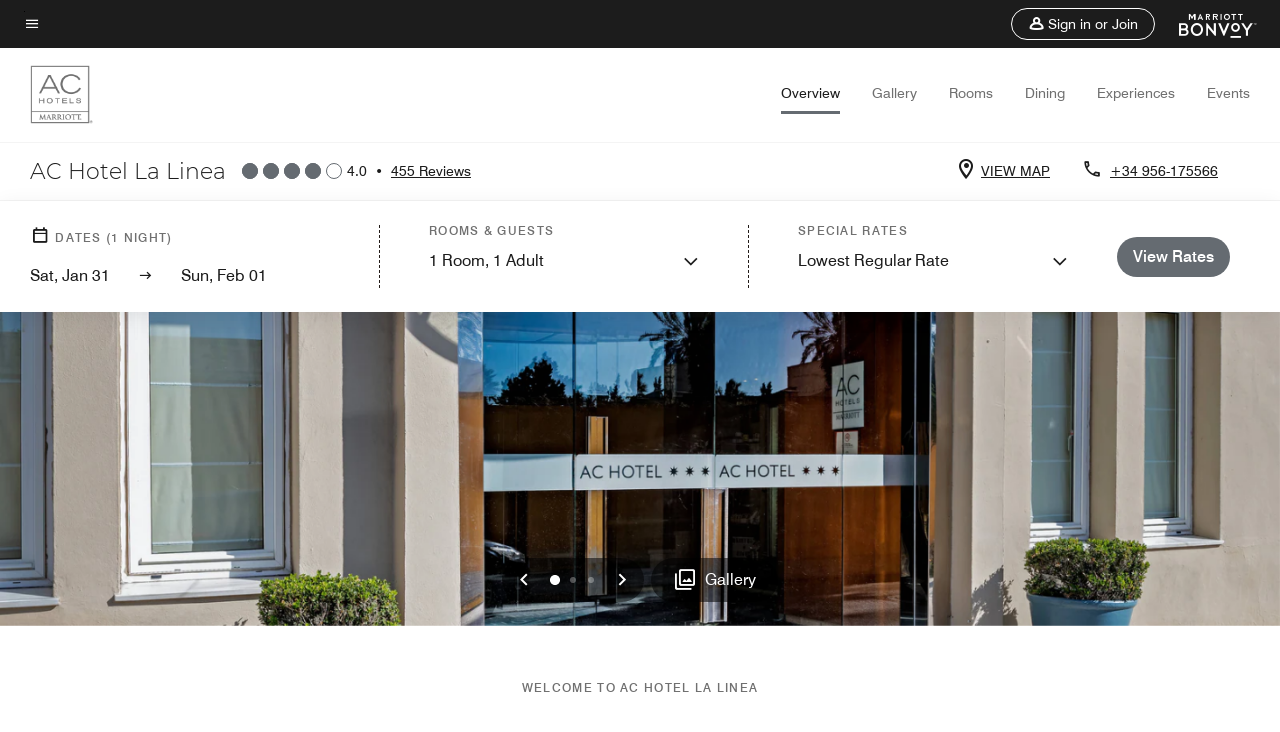

--- FILE ---
content_type: text/html; charset=utf-8
request_url: https://www.marriott.com/hybrid-presentation/api/v1/datalayer?localeKey=en_US
body_size: 1628
content:
var dataLayer = {"env_is_prod":"true","env_platform":"AEM-prod","roomkey_api_key":"a9bc92520c8acea6eadbc930b2ce2874","roomkey_api_version":"1.5.1","env_site_id":"US","memState":"unauthenticated","mr_prof_authentication_state":"unauthenticated","sessionId":"51912C40-7B6B-563C-BD4B-8B034FBAB1BD","session_jsession_id":"51912C40-7B6B-563C-BD4B-8B034FBAB1BD","page_url_path_branch":"/en-us/hotels/xryli-ac-hotel-la-linea/overview/?scid=f2ae0541-1279-4f24-b197-a979c79310b0","cookie_mi_site":"www.marriott.com","env_date_time":"01/31/26 22:56:43","env_site_name":"www.marriott.com","page_domain_name":"www.marriott.com","device_language_preferred":"en_US","cookie_mi_visitor":"51912C40-7B6B-563C-BD4B-8B034FBAB1BD","env_img_path":"https://cache.marriott.com","mr_isLinkedUser":"false","page_requested_uri":"/en-us/hotels/xryli-ac-hotel-la-linea/overview/?scid=f2ae0541-1279-4f24-b197-a979c79310b0","page_url_query_string":"scid=f2ae0541-1279-4f24-b197-a979c79310b0","ensighten_settings":"ON;SYNCH","prof_address_state":"unauthenticated","brwsrLang":"en_US","env_jacket":"MR","browser_akamai_loc_lat":"39.9614","browser_akamai_loc_long":"-82.9988","browser_akamai_loc_country":"US","rk_enabled":"true","rk_roomKeyBaseURL":"//www.roomkey.com/referrals","rk_errorMessage":"id='error-messages'","rk_isProfileAuthenticated":"false","rk_currency":"AR: ARS,AM: AMD,AW: AWG,AU: AUD,AT: EUR,BE: EUR,BR: BRL,CA: CAD,KY: KYD,CL: CLP,CN: CNY,CR: CRC,CZ: CZK,DK: DKK,DO: DOP,EC: ,EG: EGP,SV: SVC,FR: EUR,GE: GEL,DE: EUR,GR: EUR,GU: ,HU: HUF,IN: INR,ID: IDR,IE: EUR,IL: ILS,IT: EUR,JP: JPY,JO: JOD,KW: KWD,MY: MYR,MX: MXN,NL: EUR,PK: PKR,PA: PAB,PH: PHP,PT: EUR,PE: PEN,PL: PLN,PR: ,QA: QAR,RO: RON,RU: RUB,KN: ,SA: SAR,SG: SGD,KR: KRW,ES: EUR,CH: CHF,TH: THB,TT: TTD,TR: TRY,US: USD,AE: AED,GB: GBP,VE: ,VN: VND,VI: ,CW: ,HN: HNL,BH: BHD,KZ: KZT,SE: SEK,SR: SRD,CO: COP,OM: OMR,JM: JMD,BS: BSD,DZ: DZD,LY: LYD,BB: BBD,AZ: AZN,VG:","rk_cList":"enable.rewards.members: false| enable.successfully.booked: false| enable.redemption.points: false| enable.remember.me: true| enable.mobile: false| enable.session.timeout: false| enable.special.rates.aaa: true| enable.special.rates.senior: true| enable.special.rates.gov: false| enable.users.sgo: false| number.of.pages: -1| enable.presented.hd.solution: true| enable.to.industry_solutions.users: false| enable.to.brand: true| percentage.users.to.show: 100| percentage.users.to.show.incremental: 1| enable.associate.users: false| exclude.special.rates.corpcode: MW1, IBM, EMP, ACC, H77, GEE, TVL, GDY, PEP, ORA, HPQ, DTC, ATT, MEB, TOY, PCW, SAP, T77, SIE, BOE, M11, BOA, WEL, A4Y, MCO, MOD, VZN, EMC, ZG4, G2D, JOH, UAL, UTC, DEL, LAC, LK6, GMC, RAY, MM4, MMB, MMF, MMP| enable.special.rates.corpcode: | user.prevent.roomkey.pop: 0| enable.rewards.basic: true| enable.rewards.silver: true|     enable.rewards.gold: false| enable.rewards.platinum: false| enable.users.corpcode: false| enable.users.groupcode: false| browser.useragent: GomezAgent, iPhone, iPad, Silk, BlackBerry, Trident / 4.0| enable.concur.users: false| enable.hd.solution: true| enable.domains.US: true| enable.domains.GB: true| enable.domains.DE: false| enable.domains.FR: false| enable.domains.AU: true| enable.domains.CN: false| enable.domains.JP: false| enable.domains.ES: true| enable.domains.BR: false| enable.domains.KR: false","mvp_prequal_endpoint":"/aries-common/v1/sendPrequalFOCConfirmation","page_data_layer_ready":"false","request_id":"en-us/hotels/xryli-ac-hotel-la-linea/overview/?scid=f2ae0541-1279-4f24-b197-a979c79310b0~X~63f39b919e3a5eba28285543a126f657"}; var mvpOffers = {};

--- FILE ---
content_type: text/html; charset=utf-8
request_url: https://www.marriott.com/hybrid-presentation/api/v1/datalayer?localeKey=en_US
body_size: 1628
content:
var dataLayer = {"env_is_prod":"true","env_platform":"AEM-prod","roomkey_api_key":"a9bc92520c8acea6eadbc930b2ce2874","roomkey_api_version":"1.5.1","env_site_id":"US","memState":"unauthenticated","mr_prof_authentication_state":"unauthenticated","sessionId":"51912C40-7B6B-563C-BD4B-8B034FBAB1BD","session_jsession_id":"51912C40-7B6B-563C-BD4B-8B034FBAB1BD","page_url_path_branch":"/en-us/hotels/xryli-ac-hotel-la-linea/overview/?scid=f2ae0541-1279-4f24-b197-a979c79310b0","cookie_mi_site":"www.marriott.com","env_date_time":"01/31/26 22:56:43","env_site_name":"www.marriott.com","page_domain_name":"www.marriott.com","device_language_preferred":"en_US","cookie_mi_visitor":"51912C40-7B6B-563C-BD4B-8B034FBAB1BD","env_img_path":"https://cache.marriott.com","mr_isLinkedUser":"false","page_requested_uri":"/en-us/hotels/xryli-ac-hotel-la-linea/overview/?scid=f2ae0541-1279-4f24-b197-a979c79310b0","page_url_query_string":"scid=f2ae0541-1279-4f24-b197-a979c79310b0","ensighten_settings":"ON;SYNCH","prof_address_state":"unauthenticated","brwsrLang":"en_US","env_jacket":"MR","browser_akamai_loc_lat":"39.9614","browser_akamai_loc_long":"-82.9988","browser_akamai_loc_country":"US","rk_enabled":"true","rk_roomKeyBaseURL":"//www.roomkey.com/referrals","rk_errorMessage":"id='error-messages'","rk_isProfileAuthenticated":"false","rk_currency":"AR: ARS,AM: AMD,AW: AWG,AU: AUD,AT: EUR,BE: EUR,BR: BRL,CA: CAD,KY: KYD,CL: CLP,CN: CNY,CR: CRC,CZ: CZK,DK: DKK,DO: DOP,EC: ,EG: EGP,SV: SVC,FR: EUR,GE: GEL,DE: EUR,GR: EUR,GU: ,HU: HUF,IN: INR,ID: IDR,IE: EUR,IL: ILS,IT: EUR,JP: JPY,JO: JOD,KW: KWD,MY: MYR,MX: MXN,NL: EUR,PK: PKR,PA: PAB,PH: PHP,PT: EUR,PE: PEN,PL: PLN,PR: ,QA: QAR,RO: RON,RU: RUB,KN: ,SA: SAR,SG: SGD,KR: KRW,ES: EUR,CH: CHF,TH: THB,TT: TTD,TR: TRY,US: USD,AE: AED,GB: GBP,VE: ,VN: VND,VI: ,CW: ,HN: HNL,BH: BHD,KZ: KZT,SE: SEK,SR: SRD,CO: COP,OM: OMR,JM: JMD,BS: BSD,DZ: DZD,LY: LYD,BB: BBD,AZ: AZN,VG:","rk_cList":"enable.rewards.members: false| enable.successfully.booked: false| enable.redemption.points: false| enable.remember.me: true| enable.mobile: false| enable.session.timeout: false| enable.special.rates.aaa: true| enable.special.rates.senior: true| enable.special.rates.gov: false| enable.users.sgo: false| number.of.pages: -1| enable.presented.hd.solution: true| enable.to.industry_solutions.users: false| enable.to.brand: true| percentage.users.to.show: 100| percentage.users.to.show.incremental: 1| enable.associate.users: false| exclude.special.rates.corpcode: MW1, IBM, EMP, ACC, H77, GEE, TVL, GDY, PEP, ORA, HPQ, DTC, ATT, MEB, TOY, PCW, SAP, T77, SIE, BOE, M11, BOA, WEL, A4Y, MCO, MOD, VZN, EMC, ZG4, G2D, JOH, UAL, UTC, DEL, LAC, LK6, GMC, RAY, MM4, MMB, MMF, MMP| enable.special.rates.corpcode: | user.prevent.roomkey.pop: 0| enable.rewards.basic: true| enable.rewards.silver: true|     enable.rewards.gold: false| enable.rewards.platinum: false| enable.users.corpcode: false| enable.users.groupcode: false| browser.useragent: GomezAgent, iPhone, iPad, Silk, BlackBerry, Trident / 4.0| enable.concur.users: false| enable.hd.solution: true| enable.domains.US: true| enable.domains.GB: true| enable.domains.DE: false| enable.domains.FR: false| enable.domains.AU: true| enable.domains.CN: false| enable.domains.JP: false| enable.domains.ES: true| enable.domains.BR: false| enable.domains.KR: false","mvp_prequal_endpoint":"/aries-common/v1/sendPrequalFOCConfirmation","page_data_layer_ready":"false","request_id":"en-us/hotels/xryli-ac-hotel-la-linea/overview/?scid=f2ae0541-1279-4f24-b197-a979c79310b0~X~2a0013e0c0ae6369f643d1dd75731b12"}; var mvpOffers = {};

--- FILE ---
content_type: application/javascript;charset=utf-8
request_url: https://api.bazaarvoice.com/data/products.json?passkey=canCX9lvC812oa4Y6HYf4gmWK5uszkZCKThrdtYkZqcYE&apiversion=5.5&displaycode=14883-en_us&filter=id%3Aeq%3Axryli&limit=1&callback=bv_351_61261
body_size: -140
content:
bv_351_61261({"Limit":1,"Offset":0,"TotalResults":1,"Locale":"en_US","Results":[{"AttributesOrder":["AVAILABILITY"],"Attributes":{"AVAILABILITY":{"Id":"AVAILABILITY","Values":[{"Value":"True","Locale":null}]}},"Description":"This modern hotel is located on the town promenade in La L\u00EDnea de la Concepcion, in the province of Cadiz.","Name":"AC Hotel La Linea","Id":"XRYLI","CategoryId":"BV_MISCELLANEOUS_CATEGORY","BrandExternalId":"1wx9sak7efebwx9oa0i2l2eml","Brand":{"Id":"1wx9sak7efebwx9oa0i2l2eml","Name":"AC Hotels by Marriott"},"Active":true,"ProductPageUrl":"https://www.marriott.com/en-us/hotels/xryli-ac-hotel-la-linea/overview/","Disabled":false,"ReviewIds":[],"ManufacturerPartNumbers":[],"FamilyIds":[],"UPCs":[],"ISBNs":[],"QuestionIds":[],"ModelNumbers":[],"EANs":[],"StoryIds":[],"ImageUrl":null}],"Includes":{},"HasErrors":false,"Errors":[]})

--- FILE ---
content_type: application/javascript;charset=utf-8
request_url: https://api.bazaarvoice.com/data/batch.json?passkey=canCX9lvC812oa4Y6HYf4gmWK5uszkZCKThrdtYkZqcYE&apiversion=5.5&displaycode=14883-en_us&resource.q0=products&filter.q0=id%3Aeq%3Axryli&stats.q0=reviews&filteredstats.q0=reviews&filter_reviews.q0=contentlocale%3Aeq%3Azh*%2Cen*%2Cfr*%2Cde*%2Cja*%2Cpt*%2Cru*%2Ces*%2Cen_US&filter_reviewcomments.q0=contentlocale%3Aeq%3Azh*%2Cen*%2Cfr*%2Cde*%2Cja*%2Cpt*%2Cru*%2Ces*%2Cen_US&resource.q1=reviews&filter.q1=isratingsonly%3Aeq%3Afalse&filter.q1=productid%3Aeq%3Axryli&filter.q1=contentlocale%3Aeq%3Azh*%2Cen*%2Cfr*%2Cde*%2Cja*%2Cpt*%2Cru*%2Ces*%2Cen_US&sort.q1=submissiontime%3Adesc&stats.q1=reviews&filteredstats.q1=reviews&include.q1=authors%2Cproducts%2Ccomments&filter_reviews.q1=contentlocale%3Aeq%3Azh*%2Cen*%2Cfr*%2Cde*%2Cja*%2Cpt*%2Cru*%2Ces*%2Cen_US&filter_reviewcomments.q1=contentlocale%3Aeq%3Azh*%2Cen*%2Cfr*%2Cde*%2Cja*%2Cpt*%2Cru*%2Ces*%2Cen_US&filter_comments.q1=contentlocale%3Aeq%3Azh*%2Cen*%2Cfr*%2Cde*%2Cja*%2Cpt*%2Cru*%2Ces*%2Cen_US&limit.q1=10&offset.q1=0&limit_comments.q1=3&callback=BV._internal.dataHandler0
body_size: 8924
content:
BV._internal.dataHandler0({"Errors":[],"BatchedResultsOrder":["q1","q0"],"HasErrors":false,"TotalRequests":2,"BatchedResults":{"q1":{"Id":"q1","Limit":10,"Offset":0,"TotalResults":444,"Locale":"en_US","Results":[{"Id":"377125100","CID":"7ba54dba-620c-56c8-bbad-2b01f48749ff","SourceClient":"marriott-2","LastModeratedTime":"2026-01-24T08:15:22.000+00:00","LastModificationTime":"2026-01-24T08:15:22.000+00:00","ProductId":"XRYLI","OriginalProductName":"AC Hotel La Linea","AuthorId":"dqdh0elqsmj1ifhtk25fqeoc5","ContentLocale":"es_ES","IsFeatured":false,"TotalInappropriateFeedbackCount":0,"TotalClientResponseCount":0,"TotalCommentCount":0,"Rating":4,"SecondaryRatingsOrder":["Cleanliness","Dining","Location","Service","Amenities","Value"],"IsRatingsOnly":false,"TotalFeedbackCount":0,"TotalNegativeFeedbackCount":0,"TotalPositiveFeedbackCount":0,"ModerationStatus":"APPROVED","SubmissionId":"r114883-es_17692364X8XuW1j3tv","SubmissionTime":"2026-01-24T06:34:47.000+00:00","ReviewText":"Fea sorpresa al llegar al AC La L\u00EDnea, la reserva formalizada y confirmada el 29 XII 2025 con AC, con cargo a puntos acumulados en otras estancias en diversos hoteles Marriot, fue cancelada el 6 I 2026 \"por el sistema\", sin que nadie nos avisara. Al llegar al hotel 14 I 2026 es cuando nos enteramos y tuve que estar 45 minutos hablando con Marriot Bonvoy para NO conseguir ninguna soluci\u00F3n y terminar pagando la estancia en dinero. \nTambi\u00E9n hab\u00EDamos hecho otra reserva con cargo a puntos en Malaga Four Points by Sheraton y esa tambi\u00E9n hab\u00EDa sido cancelada (por el sistema) sin dar ning\u00FAn aviso...Es inaceptable.\nPor cierto el Four Points by Sheraton de M\u00E1laga es un hotel moderno y nuevo, pero muy precario en sus servicios, Habitaci\u00F3n super peque\u00F1a, NO hab\u00EDa toallas, ni secador de pelo, ni un mal mueble en el que apoyar la maleta.....el garaje mediante elevador estrech\u00EDsimo y una tortura para meter el coche o sacarlo...Para el precio del Four Points, la calidad PESIMA, a este Four Points NO pienso regresar.","Title":"El \"SISTEMA cancela reservas\"","UserNickname":null,"SecondaryRatings":{"Cleanliness":{"Value":5,"Id":"Cleanliness","MinLabel":null,"Label":null,"ValueLabel":null,"DisplayType":"NORMAL","ValueRange":5,"MaxLabel":null},"Value":{"Value":5,"Id":"Value","MinLabel":null,"Label":null,"ValueLabel":null,"DisplayType":"NORMAL","ValueRange":5,"MaxLabel":null},"Amenities":{"Value":4,"Id":"Amenities","MinLabel":null,"Label":null,"ValueLabel":null,"DisplayType":"NORMAL","ValueRange":5,"MaxLabel":null},"Service":{"Value":5,"Id":"Service","MinLabel":null,"Label":null,"ValueLabel":null,"DisplayType":"NORMAL","ValueRange":5,"MaxLabel":null},"Dining":{"Value":4,"Id":"Dining","MinLabel":null,"Label":null,"ValueLabel":null,"DisplayType":"NORMAL","ValueRange":5,"MaxLabel":null},"Location":{"Value":5,"Id":"Location","MinLabel":null,"Label":null,"ValueLabel":null,"DisplayType":"NORMAL","ValueRange":5,"MaxLabel":null}},"AdditionalFields":{},"CampaignId":null,"Cons":null,"TagDimensions":{},"Helpfulness":null,"IsSyndicated":false,"RatingRange":5,"BadgesOrder":[],"ContextDataValuesOrder":[],"AdditionalFieldsOrder":[],"IsRecommended":null,"TagDimensionsOrder":[],"Videos":[],"Pros":null,"CommentIds":[],"Photos":[],"Badges":{},"ProductRecommendationIds":[],"ContextDataValues":{},"UserLocation":null,"InappropriateFeedbackList":[],"ClientResponses":[]},{"Id":"377079610","CID":"b06eaa07-3fa0-5e96-8aee-3efb86f66bdf","SourceClient":"marriott-2","LastModeratedTime":"2026-01-23T18:46:55.000+00:00","LastModificationTime":"2026-01-23T18:46:55.000+00:00","ProductId":"XRYLI","OriginalProductName":"AC Hotel La Linea","AuthorId":"i3dzjo5e14pqx4vkyzqxqhs9a","ContentLocale":"en_GB","IsFeatured":false,"TotalInappropriateFeedbackCount":0,"TotalClientResponseCount":0,"TotalCommentCount":0,"Rating":5,"SecondaryRatingsOrder":["Cleanliness","Dining","Location","Service","Amenities","Value"],"IsRatingsOnly":false,"TotalFeedbackCount":0,"TotalNegativeFeedbackCount":0,"TotalPositiveFeedbackCount":0,"ModerationStatus":"APPROVED","SubmissionId":"r114883-en_17691927LO7S5TplMO","SubmissionTime":"2026-01-23T18:26:15.000+00:00","ReviewText":"Great hotel, spotlessly clean. The hotel offers free tea and coffee between 11am and 7pm which is a nice added touch.","Title":"Great hotel, short walk from Gibraltar","UserNickname":"Alison","SecondaryRatings":{"Cleanliness":{"Value":5,"Id":"Cleanliness","MinLabel":null,"Label":null,"ValueLabel":null,"DisplayType":"NORMAL","ValueRange":5,"MaxLabel":null},"Value":{"Value":5,"Id":"Value","MinLabel":null,"Label":null,"ValueLabel":null,"DisplayType":"NORMAL","ValueRange":5,"MaxLabel":null},"Amenities":{"Value":4,"Id":"Amenities","MinLabel":null,"Label":null,"ValueLabel":null,"DisplayType":"NORMAL","ValueRange":5,"MaxLabel":null},"Service":{"Value":5,"Id":"Service","MinLabel":null,"Label":null,"ValueLabel":null,"DisplayType":"NORMAL","ValueRange":5,"MaxLabel":null},"Dining":{"Value":4,"Id":"Dining","MinLabel":null,"Label":null,"ValueLabel":null,"DisplayType":"NORMAL","ValueRange":5,"MaxLabel":null},"Location":{"Value":4,"Id":"Location","MinLabel":null,"Label":null,"ValueLabel":null,"DisplayType":"NORMAL","ValueRange":5,"MaxLabel":null}},"AdditionalFields":{},"CampaignId":null,"Cons":null,"TagDimensions":{},"Helpfulness":null,"IsSyndicated":false,"RatingRange":5,"BadgesOrder":[],"ContextDataValuesOrder":[],"AdditionalFieldsOrder":[],"IsRecommended":null,"TagDimensionsOrder":[],"Videos":[],"Pros":null,"CommentIds":[],"Photos":[],"Badges":{},"ProductRecommendationIds":[],"ContextDataValues":{},"UserLocation":null,"InappropriateFeedbackList":[],"ClientResponses":[]},{"Id":"376625774","CID":"6ca21611-55f8-51e5-9317-14b7646d8add","SourceClient":"marriott-2","LastModeratedTime":"2026-01-18T14:01:44.000+00:00","LastModificationTime":"2026-01-18T14:01:44.000+00:00","ProductId":"XRYLI","OriginalProductName":"AC Hotel La Linea","ContextDataValuesOrder":["RewardsLevel","TravelerType"],"AuthorId":"cd4d52c9868ab180002074d4408a622c4f30e95c9a4324c23e40a64b2437c483","ContentLocale":"de_DE","IsFeatured":false,"TotalInappropriateFeedbackCount":0,"TotalClientResponseCount":0,"TotalCommentCount":0,"Rating":4,"SecondaryRatingsOrder":["Cleanliness","Dining","Location","Service","Amenities","Value"],"IsRatingsOnly":false,"TotalFeedbackCount":0,"TotalNegativeFeedbackCount":0,"TotalPositiveFeedbackCount":0,"ModerationStatus":"APPROVED","SubmissionId":"r114883-de_17687214xP6JpApuK0","SubmissionTime":"2026-01-18T07:30:35.000+00:00","ReviewText":"Super Preis-/Leistungsverh\u00E4ltnis\nNetter Empfang und reibungsloser Check-In.  Zimmer sind ausreichend gross und sauber und verf\u00FCgen \u00FCber etliche Badartikel. Fr\u00FChst\u00FCck einfach mit spanischen Touch.\n25 Minuten Fussweg nach Gibraltar","Title":"Wohlf\u00FChlerlebnis","UserNickname":"JackieB","SecondaryRatings":{"Cleanliness":{"Value":4,"Id":"Cleanliness","MinLabel":null,"Label":null,"ValueLabel":null,"DisplayType":"NORMAL","ValueRange":5,"MaxLabel":null},"Value":{"Value":4,"Id":"Value","MinLabel":null,"Label":null,"ValueLabel":null,"DisplayType":"NORMAL","ValueRange":5,"MaxLabel":null},"Amenities":{"Value":4,"Id":"Amenities","MinLabel":null,"Label":null,"ValueLabel":null,"DisplayType":"NORMAL","ValueRange":5,"MaxLabel":null},"Service":{"Value":4,"Id":"Service","MinLabel":null,"Label":null,"ValueLabel":null,"DisplayType":"NORMAL","ValueRange":5,"MaxLabel":null},"Dining":{"Value":4,"Id":"Dining","MinLabel":null,"Label":null,"ValueLabel":null,"DisplayType":"NORMAL","ValueRange":5,"MaxLabel":null},"Location":{"Value":3,"Id":"Location","MinLabel":null,"Label":null,"ValueLabel":null,"DisplayType":"NORMAL","ValueRange":5,"MaxLabel":null}},"ContextDataValues":{"RewardsLevel":{"Value":"Non-Member","Id":"RewardsLevel"},"TravelerType":{"Value":"Group","Id":"TravelerType"}},"AdditionalFields":{},"CampaignId":null,"Cons":null,"TagDimensions":{},"Helpfulness":null,"IsSyndicated":false,"RatingRange":5,"BadgesOrder":[],"AdditionalFieldsOrder":[],"IsRecommended":null,"TagDimensionsOrder":[],"Videos":[],"Pros":null,"CommentIds":[],"Photos":[],"Badges":{},"ProductRecommendationIds":[],"UserLocation":null,"InappropriateFeedbackList":[],"ClientResponses":[]},{"Id":"371781163","CID":"918c3663-70a4-5aca-a21a-b82dec6336e6","SourceClient":"marriott-2","LastModeratedTime":"2025-12-03T18:02:26.000+00:00","LastModificationTime":"2025-12-03T18:02:26.000+00:00","ProductId":"XRYLI","OriginalProductName":"AC Hotel La Linea","ContextDataValuesOrder":["TravelerType"],"AuthorId":"3e5e65356309b5461a51880c50f91ab6971d10f87267798f01b7dbb21f4eb4e4","ContentLocale":"fr_FR","IsFeatured":false,"TotalInappropriateFeedbackCount":0,"TotalClientResponseCount":0,"TotalCommentCount":1,"Rating":2,"SecondaryRatingsOrder":["Cleanliness","Dining","Location","Service","Amenities","Value"],"IsRatingsOnly":false,"TotalFeedbackCount":0,"TotalNegativeFeedbackCount":0,"TotalPositiveFeedbackCount":0,"ModerationStatus":"APPROVED","SubmissionId":"r114883-fr_17647827bDlGAyqLrx","SubmissionTime":"2025-12-03T17:26:32.000+00:00","ReviewText":"Ne m\u00E9rite pas ce le nom de Marriott","Title":"Marriott. ????","UserNickname":"M\u00E9diocre","SecondaryRatings":{"Cleanliness":{"Value":2,"Id":"Cleanliness","MinLabel":null,"Label":null,"ValueLabel":null,"DisplayType":"NORMAL","ValueRange":5,"MaxLabel":null},"Value":{"Value":3,"Id":"Value","MinLabel":null,"Label":null,"ValueLabel":null,"DisplayType":"NORMAL","ValueRange":5,"MaxLabel":null},"Amenities":{"Value":3,"Id":"Amenities","MinLabel":null,"Label":null,"ValueLabel":null,"DisplayType":"NORMAL","ValueRange":5,"MaxLabel":null},"Service":{"Value":3,"Id":"Service","MinLabel":null,"Label":null,"ValueLabel":null,"DisplayType":"NORMAL","ValueRange":5,"MaxLabel":null},"Dining":{"Value":3,"Id":"Dining","MinLabel":null,"Label":null,"ValueLabel":null,"DisplayType":"NORMAL","ValueRange":5,"MaxLabel":null},"Location":{"Value":4,"Id":"Location","MinLabel":null,"Label":null,"ValueLabel":null,"DisplayType":"NORMAL","ValueRange":5,"MaxLabel":null}},"ContextDataValues":{"TravelerType":{"Value":"Couple","Id":"TravelerType"}},"AdditionalFields":{},"CampaignId":null,"Cons":null,"TagDimensions":{},"Helpfulness":null,"IsSyndicated":false,"RatingRange":5,"BadgesOrder":[],"AdditionalFieldsOrder":[],"IsRecommended":null,"TagDimensionsOrder":[],"Videos":[],"Pros":null,"CommentIds":["4769753"],"Photos":[],"Badges":{},"ProductRecommendationIds":[],"UserLocation":null,"InappropriateFeedbackList":[],"ClientResponses":[]},{"Id":"371593569","CID":"8c726363-0e20-5359-b334-4f46677fa466","SourceClient":"marriott-2","LastModeratedTime":"2025-12-03T07:45:09.000+00:00","LastModificationTime":"2025-12-03T07:45:09.000+00:00","ProductId":"XRYLI","OriginalProductName":"AC Hotel La Linea","ContextDataValuesOrder":["RewardsLevel","TravelerType"],"AuthorId":"aa1fbc7ed96027459c20b02cc394155eabf985f480b2c6c074603d009e095488","ContentLocale":"en_US","IsFeatured":false,"TotalInappropriateFeedbackCount":0,"TotalClientResponseCount":0,"TotalCommentCount":1,"Rating":1,"SecondaryRatingsOrder":["Cleanliness","Dining","Location","Service","Amenities","Value"],"IsRatingsOnly":false,"TotalFeedbackCount":0,"TotalNegativeFeedbackCount":0,"TotalPositiveFeedbackCount":0,"ModerationStatus":"APPROVED","SubmissionId":"r114883-en_17647467RZWx0Lu2Xr","SubmissionTime":"2025-12-03T07:25:53.000+00:00","ReviewText":"Our room smelled like a dead animal; it was hot and had a non functioning air conditioner.  Overall, the property is dated and needs to be renovated.","Title":"Poor experience and dated property","UserNickname":"TLH1216","SecondaryRatings":{"Cleanliness":{"Value":2,"Id":"Cleanliness","MinLabel":null,"Label":null,"ValueLabel":null,"DisplayType":"NORMAL","ValueRange":5,"MaxLabel":null},"Value":{"Value":2,"Id":"Value","MinLabel":null,"Label":null,"ValueLabel":null,"DisplayType":"NORMAL","ValueRange":5,"MaxLabel":null},"Amenities":{"Value":2,"Id":"Amenities","MinLabel":null,"Label":null,"ValueLabel":null,"DisplayType":"NORMAL","ValueRange":5,"MaxLabel":null},"Service":{"Value":3,"Id":"Service","MinLabel":null,"Label":null,"ValueLabel":null,"DisplayType":"NORMAL","ValueRange":5,"MaxLabel":null},"Dining":{"Value":2,"Id":"Dining","MinLabel":null,"Label":null,"ValueLabel":null,"DisplayType":"NORMAL","ValueRange":5,"MaxLabel":null},"Location":{"Value":2,"Id":"Location","MinLabel":null,"Label":null,"ValueLabel":null,"DisplayType":"NORMAL","ValueRange":5,"MaxLabel":null}},"ContextDataValues":{"RewardsLevel":{"Value":"Platinum","Id":"RewardsLevel"},"TravelerType":{"Value":"Couple","Id":"TravelerType"}},"AdditionalFields":{},"CampaignId":null,"Cons":null,"TagDimensions":{},"Helpfulness":null,"IsSyndicated":false,"RatingRange":5,"BadgesOrder":[],"AdditionalFieldsOrder":[],"IsRecommended":null,"TagDimensionsOrder":[],"Videos":[],"Pros":null,"CommentIds":["4768596"],"Photos":[],"Badges":{},"ProductRecommendationIds":[],"UserLocation":null,"InappropriateFeedbackList":[],"ClientResponses":[]},{"Id":"371216185","CID":"085fb108-31a7-5877-8fdf-6cdfee0404c6","SourceClient":"marriott-2","LastModeratedTime":"2025-11-28T18:01:10.000+00:00","LastModificationTime":"2025-11-28T18:01:10.000+00:00","ProductId":"XRYLI","OriginalProductName":"AC Hotel La Linea","ContextDataValuesOrder":["RewardsLevel","TravelerType"],"AuthorId":"7c142cfcff811472587fc25a1523035dd8bba9ea6b1754c000f357d7118ee8a7","ContentLocale":"en_GB","IsFeatured":false,"TotalInappropriateFeedbackCount":0,"TotalClientResponseCount":0,"TotalCommentCount":0,"Rating":4,"SecondaryRatingsOrder":["Cleanliness","Dining","Location","Service","Amenities","Value"],"IsRatingsOnly":false,"TotalFeedbackCount":0,"TotalNegativeFeedbackCount":0,"TotalPositiveFeedbackCount":0,"ModerationStatus":"APPROVED","SubmissionId":"r114883-en_17643512n5E5qsWa2U","SubmissionTime":"2025-11-28T17:34:12.000+00:00","ReviewText":"Arrived at night and for the whole 2 night stay were looked after really well","Title":"Did exactly what it said on the tin!","UserNickname":"Derek","SecondaryRatings":{"Cleanliness":{"Value":4,"Id":"Cleanliness","MinLabel":null,"Label":null,"ValueLabel":null,"DisplayType":"NORMAL","ValueRange":5,"MaxLabel":null},"Value":{"Value":4,"Id":"Value","MinLabel":null,"Label":null,"ValueLabel":null,"DisplayType":"NORMAL","ValueRange":5,"MaxLabel":null},"Amenities":{"Value":4,"Id":"Amenities","MinLabel":null,"Label":null,"ValueLabel":null,"DisplayType":"NORMAL","ValueRange":5,"MaxLabel":null},"Service":{"Value":4,"Id":"Service","MinLabel":null,"Label":null,"ValueLabel":null,"DisplayType":"NORMAL","ValueRange":5,"MaxLabel":null},"Dining":{"Value":4,"Id":"Dining","MinLabel":null,"Label":null,"ValueLabel":null,"DisplayType":"NORMAL","ValueRange":5,"MaxLabel":null},"Location":{"Value":5,"Id":"Location","MinLabel":null,"Label":null,"ValueLabel":null,"DisplayType":"NORMAL","ValueRange":5,"MaxLabel":null}},"ContextDataValues":{"RewardsLevel":{"Value":"Member","Id":"RewardsLevel"},"TravelerType":{"Value":"Solo","Id":"TravelerType"}},"AdditionalFields":{},"CampaignId":null,"Cons":null,"TagDimensions":{},"Helpfulness":null,"IsSyndicated":false,"RatingRange":5,"BadgesOrder":[],"AdditionalFieldsOrder":[],"IsRecommended":null,"TagDimensionsOrder":[],"Videos":[],"Pros":null,"CommentIds":[],"Photos":[],"Badges":{},"ProductRecommendationIds":[],"UserLocation":null,"InappropriateFeedbackList":[],"ClientResponses":[]},{"Id":"369298212","CID":"c1fc552f-1c35-59a3-bf6c-2be826209e2f","SourceClient":"marriott-2","LastModeratedTime":"2025-11-13T20:00:41.000+00:00","LastModificationTime":"2025-11-13T20:00:41.000+00:00","ProductId":"XRYLI","OriginalProductName":"AC Hotel La Linea","ContextDataValuesOrder":["RewardsLevel","TravelerType"],"AuthorId":"b230823b79e301df9ea015a20806bf97b50e63f5ab20deb14ba806cb9dc9ef09","ContentLocale":"en_US","IsFeatured":false,"TotalInappropriateFeedbackCount":0,"TotalClientResponseCount":0,"TotalCommentCount":0,"Rating":5,"SecondaryRatingsOrder":["Cleanliness","Location","Service","Amenities","Value"],"IsRatingsOnly":false,"TotalFeedbackCount":0,"TotalNegativeFeedbackCount":0,"TotalPositiveFeedbackCount":0,"ModerationStatus":"APPROVED","SubmissionId":"r114883-en_17630584yUO7ChhETq","SubmissionTime":"2025-11-13T18:27:19.000+00:00","ReviewText":"Great location for going back and forth to Gibraltar. We didn't want to hassle with driving and this was within walking distance of the airport (2KM just over a mile) then we used the hopper bus\n\nDo be aware the parking garage is small. We should have used street parking our midsize SUV was a Tight tight fit","Title":"Nice place to stay to go to Gibraltar","UserNickname":"Sheryl","SecondaryRatings":{"Cleanliness":{"Value":5,"Id":"Cleanliness","MinLabel":null,"Label":null,"ValueLabel":null,"DisplayType":"NORMAL","ValueRange":5,"MaxLabel":null},"Value":{"Value":5,"Id":"Value","MinLabel":null,"Label":null,"ValueLabel":null,"DisplayType":"NORMAL","ValueRange":5,"MaxLabel":null},"Amenities":{"Value":5,"Id":"Amenities","MinLabel":null,"Label":null,"ValueLabel":null,"DisplayType":"NORMAL","ValueRange":5,"MaxLabel":null},"Service":{"Value":5,"Id":"Service","MinLabel":null,"Label":null,"ValueLabel":null,"DisplayType":"NORMAL","ValueRange":5,"MaxLabel":null},"Location":{"Value":5,"Id":"Location","MinLabel":null,"Label":null,"ValueLabel":null,"DisplayType":"NORMAL","ValueRange":5,"MaxLabel":null}},"ContextDataValues":{"RewardsLevel":{"Value":"Non-Member","Id":"RewardsLevel"},"TravelerType":{"Value":"Family","Id":"TravelerType"}},"AdditionalFields":{},"CampaignId":null,"Cons":null,"TagDimensions":{},"Helpfulness":null,"IsSyndicated":false,"RatingRange":5,"BadgesOrder":[],"AdditionalFieldsOrder":[],"IsRecommended":null,"TagDimensionsOrder":[],"Videos":[],"Pros":null,"CommentIds":[],"Photos":[],"Badges":{},"ProductRecommendationIds":[],"UserLocation":null,"InappropriateFeedbackList":[],"ClientResponses":[]},{"Id":"368939526","CID":"ba731076-d642-5442-a222-b27f915f2015","SourceClient":"marriott-2","LastModeratedTime":"2025-11-09T19:16:03.000+00:00","LastModificationTime":"2025-11-09T19:16:03.000+00:00","ProductId":"XRYLI","OriginalProductName":"AC Hotel La Linea","ContextDataValuesOrder":["RewardsLevel","TravelerType"],"AuthorId":"555c8ba931aeb05032b3dea534f309013d14cf8d23c391403ca0cdb4f7c91232","ContentLocale":"es_AR","IsFeatured":false,"TotalInappropriateFeedbackCount":0,"TotalClientResponseCount":0,"TotalCommentCount":0,"Rating":5,"SecondaryRatingsOrder":["Cleanliness","Dining","Location","Service","Amenities","Value"],"IsRatingsOnly":false,"TotalFeedbackCount":0,"TotalNegativeFeedbackCount":0,"TotalPositiveFeedbackCount":0,"ModerationStatus":"APPROVED","SubmissionId":"r114883-es_17627139jLzFz1OG6h","SubmissionTime":"2025-11-09T18:45:32.000+00:00","ReviewText":"Hotel muy bonito con habitaciones amplias y buenas camas. El coche se aparca en un aparcamiento cerrado. El casco antiguo y la plaza de toros est\u00E1n a poca distancia a pie.","Title":"Sch\u00F6nes Hotel in Lorca","UserNickname":"Gutes Hotel","SecondaryRatings":{"Cleanliness":{"Value":4,"Id":"Cleanliness","MinLabel":null,"Label":null,"ValueLabel":null,"DisplayType":"NORMAL","ValueRange":5,"MaxLabel":null},"Value":{"Value":4,"Id":"Value","MinLabel":null,"Label":null,"ValueLabel":null,"DisplayType":"NORMAL","ValueRange":5,"MaxLabel":null},"Amenities":{"Value":4,"Id":"Amenities","MinLabel":null,"Label":null,"ValueLabel":null,"DisplayType":"NORMAL","ValueRange":5,"MaxLabel":null},"Service":{"Value":4,"Id":"Service","MinLabel":null,"Label":null,"ValueLabel":null,"DisplayType":"NORMAL","ValueRange":5,"MaxLabel":null},"Dining":{"Value":4,"Id":"Dining","MinLabel":null,"Label":null,"ValueLabel":null,"DisplayType":"NORMAL","ValueRange":5,"MaxLabel":null},"Location":{"Value":4,"Id":"Location","MinLabel":null,"Label":null,"ValueLabel":null,"DisplayType":"NORMAL","ValueRange":5,"MaxLabel":null}},"ContextDataValues":{"RewardsLevel":{"Value":"Member","Id":"RewardsLevel"},"TravelerType":{"Value":"Couple","Id":"TravelerType"}},"AdditionalFields":{},"CampaignId":null,"Cons":null,"TagDimensions":{},"Helpfulness":null,"IsSyndicated":false,"RatingRange":5,"BadgesOrder":[],"AdditionalFieldsOrder":[],"IsRecommended":null,"TagDimensionsOrder":[],"Videos":[],"Pros":null,"CommentIds":[],"Photos":[],"Badges":{},"ProductRecommendationIds":[],"UserLocation":null,"InappropriateFeedbackList":[],"ClientResponses":[]},{"Id":"368614476","CID":"924e7341-1bdb-5575-a8e4-5245b4e52da4","SourceClient":"marriott-2","LastModeratedTime":"2025-11-06T00:45:33.000+00:00","LastModificationTime":"2025-11-06T00:45:33.000+00:00","ProductId":"XRYLI","OriginalProductName":"AC Hotel La Linea","ContextDataValuesOrder":["RewardsLevel","TravelerType"],"AuthorId":"548dd9005bade0d16acf37f70398c9ed8e6355f72e1f23cad920b0d33582f8e1","ContentLocale":"es_AR","IsFeatured":false,"TotalInappropriateFeedbackCount":0,"TotalClientResponseCount":0,"TotalCommentCount":0,"Rating":4,"SecondaryRatingsOrder":["Cleanliness","Location","Service","Amenities","Value"],"IsRatingsOnly":false,"TotalFeedbackCount":0,"TotalNegativeFeedbackCount":0,"TotalPositiveFeedbackCount":0,"ModerationStatus":"APPROVED","SubmissionId":"r114883-es_17623837IDkrSdn7XM","SubmissionTime":"2025-11-05T23:02:18.000+00:00","ReviewText":"Todo estuvo muy limpio y el personal muy atento","Title":"Buen hotel","UserNickname":null,"SecondaryRatings":{"Cleanliness":{"Value":4,"Id":"Cleanliness","MinLabel":null,"Label":null,"ValueLabel":null,"DisplayType":"NORMAL","ValueRange":5,"MaxLabel":null},"Value":{"Value":4,"Id":"Value","MinLabel":null,"Label":null,"ValueLabel":null,"DisplayType":"NORMAL","ValueRange":5,"MaxLabel":null},"Amenities":{"Value":4,"Id":"Amenities","MinLabel":null,"Label":null,"ValueLabel":null,"DisplayType":"NORMAL","ValueRange":5,"MaxLabel":null},"Service":{"Value":4,"Id":"Service","MinLabel":null,"Label":null,"ValueLabel":null,"DisplayType":"NORMAL","ValueRange":5,"MaxLabel":null},"Location":{"Value":4,"Id":"Location","MinLabel":null,"Label":null,"ValueLabel":null,"DisplayType":"NORMAL","ValueRange":5,"MaxLabel":null}},"ContextDataValues":{"RewardsLevel":{"Value":"Member","Id":"RewardsLevel"},"TravelerType":{"Value":"Family","Id":"TravelerType"}},"AdditionalFields":{},"CampaignId":null,"Cons":null,"TagDimensions":{},"Helpfulness":null,"IsSyndicated":false,"RatingRange":5,"BadgesOrder":[],"AdditionalFieldsOrder":[],"IsRecommended":null,"TagDimensionsOrder":[],"Videos":[],"Pros":null,"CommentIds":[],"Photos":[],"Badges":{},"ProductRecommendationIds":[],"UserLocation":null,"InappropriateFeedbackList":[],"ClientResponses":[]},{"Id":"368576115","CID":"97b6ffe0-2f6e-50c6-a614-0de35bb281c4","SourceClient":"marriott-2","LastModeratedTime":"2025-11-05T21:45:39.000+00:00","LastModificationTime":"2025-11-05T21:45:39.000+00:00","ProductId":"XRYLI","OriginalProductName":"AC Hotel La Linea","ContextDataValuesOrder":["RewardsLevel","TravelerType"],"AuthorId":"caeb23ebcc64214ff76df308fad12f09fcea2d72e3ad87db4f1ef79e23e2a2e8","ContentLocale":"fr_FR","IsFeatured":false,"TotalInappropriateFeedbackCount":0,"TotalClientResponseCount":0,"TotalCommentCount":1,"Rating":3,"SecondaryRatingsOrder":["Cleanliness","Dining","Location","Service","Amenities","Value"],"IsRatingsOnly":false,"TotalFeedbackCount":0,"TotalNegativeFeedbackCount":0,"TotalPositiveFeedbackCount":0,"ModerationStatus":"APPROVED","SubmissionId":"r114883-fr_17623724lHhk1AFMYC","SubmissionTime":"2025-11-05T19:54:12.000+00:00","ReviewText":"Tr\u00E8s dat\u00E9 et us\u00E9, personnel agr\u00E9able","Title":"Tr\u00E8s basique","UserNickname":null,"SecondaryRatings":{"Cleanliness":{"Value":2,"Id":"Cleanliness","MinLabel":null,"Label":null,"ValueLabel":null,"DisplayType":"NORMAL","ValueRange":5,"MaxLabel":null},"Value":{"Value":2,"Id":"Value","MinLabel":null,"Label":null,"ValueLabel":null,"DisplayType":"NORMAL","ValueRange":5,"MaxLabel":null},"Amenities":{"Value":2,"Id":"Amenities","MinLabel":null,"Label":null,"ValueLabel":null,"DisplayType":"NORMAL","ValueRange":5,"MaxLabel":null},"Service":{"Value":3,"Id":"Service","MinLabel":null,"Label":null,"ValueLabel":null,"DisplayType":"NORMAL","ValueRange":5,"MaxLabel":null},"Dining":{"Value":2,"Id":"Dining","MinLabel":null,"Label":null,"ValueLabel":null,"DisplayType":"NORMAL","ValueRange":5,"MaxLabel":null},"Location":{"Value":1,"Id":"Location","MinLabel":null,"Label":null,"ValueLabel":null,"DisplayType":"NORMAL","ValueRange":5,"MaxLabel":null}},"ContextDataValues":{"RewardsLevel":{"Value":"Member","Id":"RewardsLevel"},"TravelerType":{"Value":"Family","Id":"TravelerType"}},"AdditionalFields":{},"CampaignId":null,"Cons":null,"TagDimensions":{},"Helpfulness":null,"IsSyndicated":false,"RatingRange":5,"BadgesOrder":[],"AdditionalFieldsOrder":[],"IsRecommended":null,"TagDimensionsOrder":[],"Videos":[],"Pros":null,"CommentIds":["4737935"],"Photos":[],"Badges":{},"ProductRecommendationIds":[],"UserLocation":null,"InappropriateFeedbackList":[],"ClientResponses":[]}],"Includes":{"Products":{"XRYLI":{"AttributesOrder":["AVAILABILITY"],"Attributes":{"AVAILABILITY":{"Id":"AVAILABILITY","Values":[{"Value":"True","Locale":null}]}},"Description":"This modern hotel is located on the town promenade in La L\u00EDnea de la Concepcion, in the province of Cadiz.","Name":"AC Hotel La Linea","Id":"XRYLI","CategoryId":"BV_MISCELLANEOUS_CATEGORY","BrandExternalId":"1wx9sak7efebwx9oa0i2l2eml","Brand":{"Id":"1wx9sak7efebwx9oa0i2l2eml","Name":"AC Hotels by Marriott"},"Active":true,"ProductPageUrl":"https://www.marriott.com/en-us/hotels/xryli-ac-hotel-la-linea/overview/","Disabled":false,"FamilyIds":[],"UPCs":[],"ISBNs":[],"QuestionIds":[],"EANs":[],"StoryIds":[],"ModelNumbers":[],"ImageUrl":null,"ReviewIds":[],"ManufacturerPartNumbers":[],"ReviewStatistics":{"ContextDataDistributionOrder":["Age","RewardsLevel","TravelerType","RecommendFamilies","RecommendCouples","RecommendGroups","RecommendBusiness","RecommendLeisure","RecommendWeekend","RecommendSiteSeeing","RecommendRomantic","RecommendShopping","RecommendLocationAttractions","RecommendOutdoorActivities","RecommendBeach","RecommendPublicTransportation","RecommendBikeFriendly","RecommendMusicAndNightlife","RecommendOtherSpecify","RecommendNotRecommend"],"ContextDataDistribution":{"Age":{"Id":"Age","Values":[{"Count":29,"Value":"18to25"},{"Count":56,"Value":"26to40"},{"Count":98,"Value":"40to60"},{"Count":31,"Value":"60orOver"}]},"RewardsLevel":{"Id":"RewardsLevel","Values":[{"Count":222,"Value":"Member"},{"Count":38,"Value":"Silver"},{"Count":32,"Value":"Gold"},{"Count":20,"Value":"Platinum"},{"Count":11,"Value":"Titanium"},{"Count":83,"Value":"Non-Member"}]},"TravelerType":{"Id":"TravelerType","Values":[{"Count":112,"Value":"Solo"},{"Count":237,"Value":"Couple"},{"Count":78,"Value":"Family"},{"Count":24,"Value":"Group"}]},"RecommendFamilies":{"Id":"RecommendFamilies","Values":[{"Count":112,"Value":"Yes"},{"Count":108,"Value":"No"}]},"RecommendCouples":{"Id":"RecommendCouples","Values":[{"Count":141,"Value":"Yes"},{"Count":79,"Value":"No"}]},"RecommendGroups":{"Id":"RecommendGroups","Values":[{"Count":69,"Value":"Yes"},{"Count":151,"Value":"No"}]},"RecommendBusiness":{"Id":"RecommendBusiness","Values":[{"Count":119,"Value":"Yes"},{"Count":101,"Value":"No"}]},"RecommendLeisure":{"Id":"RecommendLeisure","Values":[{"Count":106,"Value":"Yes"},{"Count":114,"Value":"No"}]},"RecommendWeekend":{"Id":"RecommendWeekend","Values":[{"Count":120,"Value":"Yes"},{"Count":100,"Value":"No"}]},"RecommendSiteSeeing":{"Id":"RecommendSiteSeeing","Values":[{"Count":92,"Value":"Yes"},{"Count":128,"Value":"No"}]},"RecommendRomantic":{"Id":"RecommendRomantic","Values":[{"Count":41,"Value":"Yes"},{"Count":179,"Value":"No"}]},"RecommendShopping":{"Id":"RecommendShopping","Values":[{"Count":38,"Value":"Yes"},{"Count":182,"Value":"No"}]},"RecommendLocationAttractions":{"Id":"RecommendLocationAttractions","Values":[{"Count":61,"Value":"Yes"},{"Count":159,"Value":"No"}]},"RecommendOutdoorActivities":{"Id":"RecommendOutdoorActivities","Values":[{"Count":26,"Value":"Yes"},{"Count":194,"Value":"No"}]},"RecommendBeach":{"Id":"RecommendBeach","Values":[{"Count":64,"Value":"Yes"},{"Count":156,"Value":"No"}]},"RecommendPublicTransportation":{"Id":"RecommendPublicTransportation","Values":[{"Count":9,"Value":"Yes"},{"Count":211,"Value":"No"}]},"RecommendBikeFriendly":{"Id":"RecommendBikeFriendly","Values":[{"Count":17,"Value":"Yes"},{"Count":203,"Value":"No"}]},"RecommendMusicAndNightlife":{"Id":"RecommendMusicAndNightlife","Values":[{"Count":8,"Value":"Yes"},{"Count":212,"Value":"No"}]},"RecommendOtherSpecify":{"Id":"RecommendOtherSpecify","Values":[{"Count":8,"Value":"Yes"},{"Count":212,"Value":"No"}]},"RecommendNotRecommend":{"Id":"RecommendNotRecommend","Values":[{"Count":19,"Value":"Yes"},{"Count":201,"Value":"No"}]}},"TotalReviewCount":455,"AverageOverallRating":3.964835164835165,"RecommendedCount":192,"HelpfulVoteCount":63,"RatingDistribution":[{"RatingValue":5,"Count":187},{"RatingValue":4,"Count":159},{"RatingValue":3,"Count":48},{"RatingValue":1,"Count":33},{"RatingValue":2,"Count":28}],"SecondaryRatingsAveragesOrder":["Cleanliness","Dining","Location","Service","Amenities","Value"],"SecondaryRatingsAverages":{"Dining":{"Id":"Dining","AverageRating":3.6565349544072947,"MinLabel":null,"ValueRange":5,"DisplayType":"NORMAL","MaxLabel":null},"Service":{"Id":"Service","AverageRating":4.288508557457213,"MinLabel":null,"ValueRange":5,"DisplayType":"NORMAL","MaxLabel":null},"Amenities":{"Id":"Amenities","AverageRating":3.883084577114428,"MinLabel":null,"ValueRange":5,"DisplayType":"NORMAL","MaxLabel":null},"Value":{"Id":"Value","AverageRating":4.02676399026764,"MinLabel":null,"ValueRange":5,"DisplayType":"NORMAL","MaxLabel":null},"Location":{"Id":"Location","AverageRating":3.8560975609756096,"MinLabel":null,"ValueRange":5,"DisplayType":"NORMAL","MaxLabel":null},"Cleanliness":{"Id":"Cleanliness","AverageRating":4.242647058823529,"MinLabel":null,"ValueRange":5,"DisplayType":"NORMAL","MaxLabel":null}},"RatingsOnlyReviewCount":11,"NotHelpfulVoteCount":10,"FeaturedReviewCount":0,"FirstSubmissionTime":"2014-08-04T10:19:43.000+00:00","LastSubmissionTime":"2026-01-24T06:34:47.000+00:00","NotRecommendedCount":17,"OverallRatingRange":5,"TagDistributionOrder":[],"TagDistribution":{}},"TotalReviewCount":455,"FilteredReviewStatistics":{"ContextDataDistributionOrder":["Age","RewardsLevel","TravelerType","RecommendFamilies","RecommendCouples","RecommendGroups","RecommendBusiness","RecommendLeisure","RecommendWeekend","RecommendSiteSeeing","RecommendRomantic","RecommendShopping","RecommendLocationAttractions","RecommendOutdoorActivities","RecommendBeach","RecommendPublicTransportation","RecommendBikeFriendly","RecommendMusicAndNightlife","RecommendOtherSpecify","RecommendNotRecommend"],"ContextDataDistribution":{"Age":{"Id":"Age","Values":[{"Count":27,"Value":"18to25"},{"Count":55,"Value":"26to40"},{"Count":93,"Value":"40to60"},{"Count":30,"Value":"60orOver"}]},"RewardsLevel":{"Id":"RewardsLevel","Values":[{"Count":217,"Value":"Member"},{"Count":38,"Value":"Silver"},{"Count":30,"Value":"Gold"},{"Count":20,"Value":"Platinum"},{"Count":11,"Value":"Titanium"},{"Count":82,"Value":"Non-Member"}]},"TravelerType":{"Id":"TravelerType","Values":[{"Count":107,"Value":"Solo"},{"Count":231,"Value":"Couple"},{"Count":78,"Value":"Family"},{"Count":24,"Value":"Group"}]},"RecommendFamilies":{"Id":"RecommendFamilies","Values":[{"Count":108,"Value":"Yes"},{"Count":101,"Value":"No"}]},"RecommendCouples":{"Id":"RecommendCouples","Values":[{"Count":136,"Value":"Yes"},{"Count":73,"Value":"No"}]},"RecommendGroups":{"Id":"RecommendGroups","Values":[{"Count":68,"Value":"Yes"},{"Count":141,"Value":"No"}]},"RecommendBusiness":{"Id":"RecommendBusiness","Values":[{"Count":115,"Value":"Yes"},{"Count":94,"Value":"No"}]},"RecommendLeisure":{"Id":"RecommendLeisure","Values":[{"Count":104,"Value":"Yes"},{"Count":105,"Value":"No"}]},"RecommendWeekend":{"Id":"RecommendWeekend","Values":[{"Count":116,"Value":"Yes"},{"Count":93,"Value":"No"}]},"RecommendSiteSeeing":{"Id":"RecommendSiteSeeing","Values":[{"Count":92,"Value":"Yes"},{"Count":117,"Value":"No"}]},"RecommendRomantic":{"Id":"RecommendRomantic","Values":[{"Count":39,"Value":"Yes"},{"Count":170,"Value":"No"}]},"RecommendShopping":{"Id":"RecommendShopping","Values":[{"Count":37,"Value":"Yes"},{"Count":172,"Value":"No"}]},"RecommendLocationAttractions":{"Id":"RecommendLocationAttractions","Values":[{"Count":58,"Value":"Yes"},{"Count":151,"Value":"No"}]},"RecommendOutdoorActivities":{"Id":"RecommendOutdoorActivities","Values":[{"Count":25,"Value":"Yes"},{"Count":184,"Value":"No"}]},"RecommendBeach":{"Id":"RecommendBeach","Values":[{"Count":60,"Value":"Yes"},{"Count":149,"Value":"No"}]},"RecommendPublicTransportation":{"Id":"RecommendPublicTransportation","Values":[{"Count":9,"Value":"Yes"},{"Count":200,"Value":"No"}]},"RecommendBikeFriendly":{"Id":"RecommendBikeFriendly","Values":[{"Count":17,"Value":"Yes"},{"Count":192,"Value":"No"}]},"RecommendMusicAndNightlife":{"Id":"RecommendMusicAndNightlife","Values":[{"Count":8,"Value":"Yes"},{"Count":201,"Value":"No"}]},"RecommendOtherSpecify":{"Id":"RecommendOtherSpecify","Values":[{"Count":8,"Value":"Yes"},{"Count":201,"Value":"No"}]},"RecommendNotRecommend":{"Id":"RecommendNotRecommend","Values":[{"Count":17,"Value":"Yes"},{"Count":192,"Value":"No"}]}},"TotalReviewCount":444,"AverageOverallRating":3.970720720720721,"RecommendedCount":184,"HelpfulVoteCount":63,"RatingDistribution":[{"RatingValue":5,"Count":183},{"RatingValue":4,"Count":155},{"RatingValue":3,"Count":47},{"RatingValue":1,"Count":31},{"RatingValue":2,"Count":28}],"SecondaryRatingsAveragesOrder":["Cleanliness","Dining","Location","Service","Amenities","Value"],"SecondaryRatingsAverages":{"Dining":{"Id":"Dining","AverageRating":3.671875,"MinLabel":null,"ValueRange":5,"DisplayType":"NORMAL","MaxLabel":null},"Service":{"Id":"Service","AverageRating":4.296482412060302,"MinLabel":null,"ValueRange":5,"DisplayType":"NORMAL","MaxLabel":null},"Amenities":{"Id":"Amenities","AverageRating":3.8900255754475705,"MinLabel":null,"ValueRange":5,"DisplayType":"NORMAL","MaxLabel":null},"Value":{"Id":"Value","AverageRating":4.0325,"MinLabel":null,"ValueRange":5,"DisplayType":"NORMAL","MaxLabel":null},"Location":{"Id":"Location","AverageRating":3.8671679197994986,"MinLabel":null,"ValueRange":5,"DisplayType":"NORMAL","MaxLabel":null},"Cleanliness":{"Id":"Cleanliness","AverageRating":4.249370277078086,"MinLabel":null,"ValueRange":5,"DisplayType":"NORMAL","MaxLabel":null}},"RatingsOnlyReviewCount":0,"NotHelpfulVoteCount":10,"FeaturedReviewCount":0,"FirstSubmissionTime":"2014-08-04T10:19:43.000+00:00","LastSubmissionTime":"2026-01-24T06:34:47.000+00:00","NotRecommendedCount":16,"OverallRatingRange":5,"TagDistributionOrder":[],"TagDistribution":{}}}},"Comments":{"4769753":{"Id":"4769753","CID":"466354d8-89a6-5f8c-8b21-10113640f98a","SourceClient":"marriott-2","LastModeratedTime":"2025-12-04T09:45:27.000+00:00","LastModificationTime":"2025-12-04T09:45:27.000+00:00","ReviewId":"371781163","AuthorId":"abeni707GSSSocialProperty","ContentLocale":"en_US","IsFeatured":false,"TotalInappropriateFeedbackCount":0,"IPAddress":"199.102.178.100","TotalFeedbackCount":0,"TotalNegativeFeedbackCount":0,"TotalPositiveFeedbackCount":0,"ModerationStatus":"APPROVED","SubmissionId":"r114883-en_17648400pxveiix3MI","SubmissionTime":"2025-12-04T09:20:30.000+00:00","CommentText":"DEAR M\u00C9DIOCRE:\nFirst of all, our sincere apologizes for the inconveniences during your stay.\n \nThen, thank you for taking the time to let us know about your experience while staying with us. Your experience of your last stay at our Hotel is below our standard.  \n \nProviding the highest level of hospitality is our number one priority and I sincerely apologize for failing to meet your expectations. I have shared your feedback with the owners and leadership team to ensure the necessary guidelines are in place and reviewed to try to improve our services and Hotel Facilities..\nThat's we actually appreciate your kind comments.\nThank you and best regards.\nAlfonso Benitez\nGM\nAC Hotel La Linea.","UserNickname":"GSSSocialProperty","StoryId":null,"UserLocation":null,"BadgesOrder":[],"Photos":[],"CampaignId":null,"Videos":[],"ProductRecommendationIds":[],"Title":null,"Badges":{},"IsSyndicated":false,"InappropriateFeedbackList":[]},"4768596":{"Id":"4768596","CID":"f2af8910-aa12-568a-a14c-4e601e1ae12b","SourceClient":"marriott-2","LastModeratedTime":"2025-12-03T21:17:34.000+00:00","LastModificationTime":"2025-12-03T21:17:34.000+00:00","ReviewId":"371593569","AuthorId":"abeni707GSSSocialProperty","ContentLocale":"en_US","IsFeatured":false,"TotalInappropriateFeedbackCount":0,"IPAddress":"199.102.178.100","TotalFeedbackCount":0,"TotalNegativeFeedbackCount":0,"TotalPositiveFeedbackCount":0,"ModerationStatus":"APPROVED","SubmissionId":"r114883-en_176475717nVUVXiAxY","SubmissionTime":"2025-12-03T10:19:12.000+00:00","CommentText":"DEAR TLH1216,   \n First of all, our sincere apologizes for the inconveniences during your stay.\n\nThen, thank you for taking the time to let us know about your experience while staying with us. Your experience of your last stay at our Hotel is below our standard.  \n\nProviding the highest level of hospitality is our number one priority and I sincerely apologize for failing to meet your expectations. I have shared your feedback with the owners and leadership team to ensure the necessary guidelines are in place and reviewed to try to improve our services and Hotel Facilities..\nAt least, I adjoin the Invoice you settled at the Hotel where you can show the real stay and ask  for your points at Marriott Customer Care, from the Hotel we cannot add points to your member account. Please, use it to claim.\n\nOnce more , all our apologizes for the inconveniences and be sure your kind comments will be used to try to improve our services and Hotel facilities.\nThank you very much and kind regards.\n\n\nAlfonso\nBenitez\nGENERAL MANAGER\n\nAC HOTEL LA LINEA\nC/ Los Caireles, 2\n11300  La Linea de la Concepci\u00F3n\nT 0034 956175566\nabenitez@achmhotels.com\nWWW. ac-hotels.com\n\n \nOperated under license from Marriott International, Inc. or one of its affiliates","UserNickname":"GSSSocialProperty","StoryId":null,"UserLocation":null,"BadgesOrder":[],"Photos":[],"CampaignId":null,"Videos":[],"ProductRecommendationIds":[],"Title":null,"Badges":{},"IsSyndicated":false,"InappropriateFeedbackList":[]},"4737935":{"Id":"4737935","CID":"02fc857d-52fa-5531-8ece-93b701da58ec","SourceClient":"marriott-2","LastModeratedTime":"2025-11-06T16:46:10.000+00:00","LastModificationTime":"2025-11-06T16:46:10.000+00:00","ReviewId":"368576115","AuthorId":"abeni707GSSSocialProperty","ContentLocale":"en_US","IsFeatured":false,"TotalInappropriateFeedbackCount":0,"IPAddress":"199.102.178.100","TotalFeedbackCount":0,"TotalNegativeFeedbackCount":0,"TotalPositiveFeedbackCount":0,"ModerationStatus":"APPROVED","SubmissionId":"r114883-en_17624217sfQSRQybjq","SubmissionTime":"2025-11-06T09:35:05.000+00:00","CommentText":"Dear ,\nThank you for taking the time to let us know about your experience while staying with us. Your experience of your last stay at our Hotel is below our standard.  \n\nProviding the highest level of hospitality is our number one priority and I sincerely apologize for failing to meet your expectations. I have shared your feedback with the owners and leadership team to ensure the necessary guidelines are in place and reviewed to try to improve our services and Hotel Facilities..\n\nMany thanks and kind regards.\n\nSincerely,\nAlfonso Benitez\nGM\nAC HOTELS\nabenitez@achmhotels.com\n34956175566\n\nAlfonso\nBenitez\nGENERAL MANAGER\n\nAC HOTEL LA LINEA\nC/ Los Caireles, 2\n11300  La Linea de la Concepci\u00F3n\nT 0034 956175566\nabenitez@achmhotels.com\nWWW. ac-hotels.com\n\n \nOperated under license from Marriott International, Inc. or one of its affiliates","UserNickname":"GSSSocialProperty","StoryId":null,"UserLocation":null,"BadgesOrder":[],"Photos":[],"CampaignId":null,"Videos":[],"ProductRecommendationIds":[],"Title":null,"Badges":{},"IsSyndicated":false,"InappropriateFeedbackList":[]}},"Authors":{"dqdh0elqsmj1ifhtk25fqeoc5":{"Id":"dqdh0elqsmj1ifhtk25fqeoc5","LastModeratedTime":"2026-01-24T18:16:45.000+00:00","ModerationStatus":"REJECTED","SubmissionTime":"2026-01-24T06:34:47.000+00:00","ThirdPartyIds":[],"Avatar":{},"SubmissionId":null,"Videos":[],"BadgesOrder":[],"SecondaryRatings":{},"ContextDataValuesOrder":[],"ProductRecommendationIds":[],"AdditionalFieldsOrder":[],"Location":null,"StoryIds":[],"QuestionIds":[],"CommentIds":[],"SecondaryRatingsOrder":[],"ContributorRank":null,"AdditionalFields":{},"Badges":{},"ReviewIds":[],"AnswerIds":[],"ContextDataValues":{},"Photos":[],"UserNickname":null,"ReviewStatistics":{"FirstSubmissionTime":"2026-01-24T06:34:47.000+00:00","LastSubmissionTime":"2026-01-24T06:34:47.000+00:00","RatingDistribution":[{"RatingValue":4,"Count":1}],"NotRecommendedCount":0,"RatingsOnlyReviewCount":0,"NotHelpfulVoteCount":0,"FeaturedReviewCount":0,"HelpfulVoteCount":0,"RecommendedCount":0,"AverageOverallRating":4.0,"TotalReviewCount":1,"ContextDataDistribution":{},"ContextDataDistributionOrder":[],"SecondaryRatingsAverages":{},"SecondaryRatingsAveragesOrder":[],"OverallRatingRange":5,"TagDistributionOrder":[],"TagDistribution":{}},"TotalReviewCount":1,"FilteredReviewStatistics":{"FirstSubmissionTime":"2026-01-24T06:34:47.000+00:00","LastSubmissionTime":"2026-01-24T06:34:47.000+00:00","RatingDistribution":[{"RatingValue":4,"Count":1}],"NotRecommendedCount":0,"RatingsOnlyReviewCount":0,"NotHelpfulVoteCount":0,"FeaturedReviewCount":0,"HelpfulVoteCount":0,"RecommendedCount":0,"AverageOverallRating":4.0,"TotalReviewCount":1,"ContextDataDistribution":{},"ContextDataDistributionOrder":[],"SecondaryRatingsAverages":{},"SecondaryRatingsAveragesOrder":[],"OverallRatingRange":5,"TagDistributionOrder":[],"TagDistribution":{}}},"i3dzjo5e14pqx4vkyzqxqhs9a":{"Id":"i3dzjo5e14pqx4vkyzqxqhs9a","ContributorRank":"NONE","UserNickname":"Alison","LastModeratedTime":"2026-01-23T18:47:06.000+00:00","ModerationStatus":"APPROVED","SubmissionTime":"2026-01-23T18:26:15.000+00:00","ThirdPartyIds":[],"Avatar":{},"SubmissionId":null,"Videos":[],"BadgesOrder":[],"SecondaryRatings":{},"ContextDataValuesOrder":[],"ProductRecommendationIds":[],"AdditionalFieldsOrder":[],"Location":null,"StoryIds":[],"QuestionIds":[],"CommentIds":[],"SecondaryRatingsOrder":[],"AdditionalFields":{},"Badges":{},"ReviewIds":[],"AnswerIds":[],"ContextDataValues":{},"Photos":[],"ReviewStatistics":{"RecommendedCount":0,"NotHelpfulVoteCount":0,"AverageOverallRating":5.0,"FeaturedReviewCount":0,"HelpfulVoteCount":0,"RatingsOnlyReviewCount":0,"RatingDistribution":[{"RatingValue":5,"Count":1}],"TotalReviewCount":1,"FirstSubmissionTime":"2026-01-23T18:26:15.000+00:00","LastSubmissionTime":"2026-01-23T18:26:15.000+00:00","NotRecommendedCount":0,"ContextDataDistribution":{},"ContextDataDistributionOrder":[],"SecondaryRatingsAverages":{},"SecondaryRatingsAveragesOrder":[],"OverallRatingRange":5,"TagDistributionOrder":[],"TagDistribution":{}},"TotalReviewCount":1,"FilteredReviewStatistics":{"RecommendedCount":0,"NotHelpfulVoteCount":0,"AverageOverallRating":5.0,"FeaturedReviewCount":0,"HelpfulVoteCount":0,"RatingsOnlyReviewCount":0,"RatingDistribution":[{"RatingValue":5,"Count":1}],"TotalReviewCount":1,"FirstSubmissionTime":"2026-01-23T18:26:15.000+00:00","LastSubmissionTime":"2026-01-23T18:26:15.000+00:00","NotRecommendedCount":0,"ContextDataDistribution":{},"ContextDataDistributionOrder":[],"SecondaryRatingsAverages":{},"SecondaryRatingsAveragesOrder":[],"OverallRatingRange":5,"TagDistributionOrder":[],"TagDistribution":{}}},"cd4d52c9868ab180002074d4408a622c4f30e95c9a4324c23e40a64b2437c483":{"Id":"cd4d52c9868ab180002074d4408a622c4f30e95c9a4324c23e40a64b2437c483","ContextDataValuesOrder":["RewardsLevel","TravelerType"],"ContributorRank":"NONE","UserNickname":"JackieB","LastModeratedTime":"2026-01-18T08:00:17.000+00:00","ModerationStatus":"APPROVED","SubmissionTime":"2026-01-18T07:30:35.000+00:00","ThirdPartyIds":[],"ContextDataValues":{"RewardsLevel":{"Value":"Non-Member","Id":"RewardsLevel"},"TravelerType":{"Value":"Group","Id":"TravelerType"}},"Avatar":{},"SubmissionId":null,"Videos":[],"BadgesOrder":[],"SecondaryRatings":{},"ProductRecommendationIds":[],"AdditionalFieldsOrder":[],"Location":null,"StoryIds":[],"QuestionIds":[],"CommentIds":[],"SecondaryRatingsOrder":[],"AdditionalFields":{},"Badges":{},"ReviewIds":[],"AnswerIds":[],"Photos":[],"ReviewStatistics":{"HelpfulVoteCount":0,"RatingsOnlyReviewCount":0,"TotalReviewCount":1,"RatingDistribution":[{"RatingValue":4,"Count":1}],"NotRecommendedCount":0,"AverageOverallRating":4.0,"RecommendedCount":0,"FirstSubmissionTime":"2026-01-18T07:30:35.000+00:00","LastSubmissionTime":"2026-01-18T07:30:35.000+00:00","NotHelpfulVoteCount":0,"FeaturedReviewCount":0,"ContextDataDistribution":{},"ContextDataDistributionOrder":[],"SecondaryRatingsAverages":{},"SecondaryRatingsAveragesOrder":[],"OverallRatingRange":5,"TagDistributionOrder":[],"TagDistribution":{}},"TotalReviewCount":1,"FilteredReviewStatistics":{"HelpfulVoteCount":0,"RatingsOnlyReviewCount":0,"TotalReviewCount":1,"RatingDistribution":[{"RatingValue":4,"Count":1}],"NotRecommendedCount":0,"AverageOverallRating":4.0,"RecommendedCount":0,"FirstSubmissionTime":"2026-01-18T07:30:35.000+00:00","LastSubmissionTime":"2026-01-18T07:30:35.000+00:00","NotHelpfulVoteCount":0,"FeaturedReviewCount":0,"ContextDataDistribution":{},"ContextDataDistributionOrder":[],"SecondaryRatingsAverages":{},"SecondaryRatingsAveragesOrder":[],"OverallRatingRange":5,"TagDistributionOrder":[],"TagDistribution":{}}},"3e5e65356309b5461a51880c50f91ab6971d10f87267798f01b7dbb21f4eb4e4":{"Id":"3e5e65356309b5461a51880c50f91ab6971d10f87267798f01b7dbb21f4eb4e4","ContextDataValuesOrder":["TravelerType"],"ContributorRank":"NONE","UserNickname":"M\u00E9diocre","LastModeratedTime":"2025-12-03T19:01:05.000+00:00","ModerationStatus":"APPROVED","SubmissionTime":"2025-12-03T17:26:33.000+00:00","ThirdPartyIds":[],"ContextDataValues":{"TravelerType":{"Value":"Couple","Id":"TravelerType"}},"Avatar":{},"SubmissionId":null,"Videos":[],"BadgesOrder":[],"SecondaryRatings":{},"ProductRecommendationIds":[],"AdditionalFieldsOrder":[],"Location":null,"StoryIds":[],"QuestionIds":[],"CommentIds":[],"SecondaryRatingsOrder":[],"AdditionalFields":{},"Badges":{},"ReviewIds":[],"AnswerIds":[],"Photos":[],"ReviewStatistics":{"FirstSubmissionTime":"2025-12-03T17:26:32.000+00:00","LastSubmissionTime":"2025-12-03T17:26:32.000+00:00","RatingsOnlyReviewCount":0,"NotRecommendedCount":0,"RatingDistribution":[{"RatingValue":2,"Count":1}],"HelpfulVoteCount":0,"TotalReviewCount":1,"AverageOverallRating":2.0,"NotHelpfulVoteCount":0,"RecommendedCount":0,"FeaturedReviewCount":0,"ContextDataDistribution":{},"ContextDataDistributionOrder":[],"SecondaryRatingsAverages":{},"SecondaryRatingsAveragesOrder":[],"OverallRatingRange":5,"TagDistributionOrder":[],"TagDistribution":{}},"TotalReviewCount":1,"FilteredReviewStatistics":{"FirstSubmissionTime":"2025-12-03T17:26:32.000+00:00","LastSubmissionTime":"2025-12-03T17:26:32.000+00:00","RatingsOnlyReviewCount":0,"NotRecommendedCount":0,"RatingDistribution":[{"RatingValue":2,"Count":1}],"HelpfulVoteCount":0,"TotalReviewCount":1,"AverageOverallRating":2.0,"NotHelpfulVoteCount":0,"RecommendedCount":0,"FeaturedReviewCount":0,"ContextDataDistribution":{},"ContextDataDistributionOrder":[],"SecondaryRatingsAverages":{},"SecondaryRatingsAveragesOrder":[],"OverallRatingRange":5,"TagDistributionOrder":[],"TagDistribution":{}}},"aa1fbc7ed96027459c20b02cc394155eabf985f480b2c6c074603d009e095488":{"Id":"aa1fbc7ed96027459c20b02cc394155eabf985f480b2c6c074603d009e095488","ContextDataValuesOrder":["RewardsLevel","TravelerType"],"ContributorRank":"NONE","UserNickname":"TLH1216","LastModeratedTime":"2025-12-03T08:45:12.000+00:00","ModerationStatus":"APPROVED","SubmissionTime":"2025-12-03T07:25:54.000+00:00","ThirdPartyIds":[],"ContextDataValues":{"RewardsLevel":{"Value":"Platinum","Id":"RewardsLevel"},"TravelerType":{"Value":"Couple","Id":"TravelerType"}},"Avatar":{},"SubmissionId":null,"Videos":[],"BadgesOrder":[],"SecondaryRatings":{},"ProductRecommendationIds":[],"AdditionalFieldsOrder":[],"Location":null,"StoryIds":[],"QuestionIds":[],"CommentIds":[],"SecondaryRatingsOrder":[],"AdditionalFields":{},"Badges":{},"ReviewIds":[],"AnswerIds":[],"Photos":[],"ReviewStatistics":{"TotalReviewCount":1,"RatingsOnlyReviewCount":0,"NotRecommendedCount":0,"FeaturedReviewCount":0,"AverageOverallRating":1.0,"HelpfulVoteCount":0,"FirstSubmissionTime":"2025-12-03T07:25:53.000+00:00","LastSubmissionTime":"2025-12-03T07:25:53.000+00:00","RatingDistribution":[{"RatingValue":1,"Count":1}],"RecommendedCount":0,"NotHelpfulVoteCount":0,"ContextDataDistribution":{},"ContextDataDistributionOrder":[],"SecondaryRatingsAverages":{},"SecondaryRatingsAveragesOrder":[],"OverallRatingRange":5,"TagDistributionOrder":[],"TagDistribution":{}},"TotalReviewCount":1,"FilteredReviewStatistics":{"TotalReviewCount":1,"RatingsOnlyReviewCount":0,"NotRecommendedCount":0,"FeaturedReviewCount":0,"AverageOverallRating":1.0,"HelpfulVoteCount":0,"FirstSubmissionTime":"2025-12-03T07:25:53.000+00:00","LastSubmissionTime":"2025-12-03T07:25:53.000+00:00","RatingDistribution":[{"RatingValue":1,"Count":1}],"RecommendedCount":0,"NotHelpfulVoteCount":0,"ContextDataDistribution":{},"ContextDataDistributionOrder":[],"SecondaryRatingsAverages":{},"SecondaryRatingsAveragesOrder":[],"OverallRatingRange":5,"TagDistributionOrder":[],"TagDistribution":{}}},"7c142cfcff811472587fc25a1523035dd8bba9ea6b1754c000f357d7118ee8a7":{"Id":"7c142cfcff811472587fc25a1523035dd8bba9ea6b1754c000f357d7118ee8a7","ContextDataValuesOrder":["RewardsLevel","TravelerType"],"ContributorRank":"NONE","UserNickname":"Derek","LastModeratedTime":"2025-11-28T19:16:34.000+00:00","ModerationStatus":"APPROVED","SubmissionTime":"2025-11-28T17:34:12.000+00:00","ThirdPartyIds":[],"ContextDataValues":{"RewardsLevel":{"Value":"Member","Id":"RewardsLevel"},"TravelerType":{"Value":"Solo","Id":"TravelerType"}},"Avatar":{},"SubmissionId":null,"Videos":[],"BadgesOrder":[],"SecondaryRatings":{},"ProductRecommendationIds":[],"AdditionalFieldsOrder":[],"Location":null,"StoryIds":[],"QuestionIds":[],"CommentIds":[],"SecondaryRatingsOrder":[],"AdditionalFields":{},"Badges":{},"ReviewIds":[],"AnswerIds":[],"Photos":[],"ReviewStatistics":{"FirstSubmissionTime":"2025-11-28T17:34:12.000+00:00","LastSubmissionTime":"2025-11-28T17:34:12.000+00:00","HelpfulVoteCount":0,"NotRecommendedCount":0,"RatingsOnlyReviewCount":0,"RatingDistribution":[{"RatingValue":4,"Count":1}],"FeaturedReviewCount":0,"NotHelpfulVoteCount":0,"TotalReviewCount":1,"AverageOverallRating":4.0,"RecommendedCount":0,"ContextDataDistribution":{},"ContextDataDistributionOrder":[],"SecondaryRatingsAverages":{},"SecondaryRatingsAveragesOrder":[],"OverallRatingRange":5,"TagDistributionOrder":[],"TagDistribution":{}},"TotalReviewCount":1,"FilteredReviewStatistics":{"FirstSubmissionTime":"2025-11-28T17:34:12.000+00:00","LastSubmissionTime":"2025-11-28T17:34:12.000+00:00","HelpfulVoteCount":0,"NotRecommendedCount":0,"RatingsOnlyReviewCount":0,"RatingDistribution":[{"RatingValue":4,"Count":1}],"FeaturedReviewCount":0,"NotHelpfulVoteCount":0,"TotalReviewCount":1,"AverageOverallRating":4.0,"RecommendedCount":0,"ContextDataDistribution":{},"ContextDataDistributionOrder":[],"SecondaryRatingsAverages":{},"SecondaryRatingsAveragesOrder":[],"OverallRatingRange":5,"TagDistributionOrder":[],"TagDistribution":{}}},"b230823b79e301df9ea015a20806bf97b50e63f5ab20deb14ba806cb9dc9ef09":{"Id":"b230823b79e301df9ea015a20806bf97b50e63f5ab20deb14ba806cb9dc9ef09","ContextDataValuesOrder":["RewardsLevel","TravelerType"],"ContributorRank":"NONE","UserNickname":"Sheryl","LastModeratedTime":"2025-11-13T21:46:30.000+00:00","ModerationStatus":"APPROVED","SubmissionTime":"2025-11-13T18:27:20.000+00:00","ThirdPartyIds":[],"ContextDataValues":{"RewardsLevel":{"Value":"Non-Member","Id":"RewardsLevel"},"TravelerType":{"Value":"Family","Id":"TravelerType"}},"Avatar":{},"SubmissionId":null,"Videos":[],"BadgesOrder":[],"SecondaryRatings":{},"ProductRecommendationIds":[],"AdditionalFieldsOrder":[],"Location":null,"StoryIds":[],"QuestionIds":[],"CommentIds":[],"SecondaryRatingsOrder":[],"AdditionalFields":{},"Badges":{},"ReviewIds":[],"AnswerIds":[],"Photos":[],"ReviewStatistics":{"NotHelpfulVoteCount":0,"RatingsOnlyReviewCount":0,"AverageOverallRating":5.0,"HelpfulVoteCount":0,"RatingDistribution":[{"RatingValue":5,"Count":1}],"NotRecommendedCount":0,"RecommendedCount":0,"TotalReviewCount":1,"FirstSubmissionTime":"2025-11-13T18:27:19.000+00:00","LastSubmissionTime":"2025-11-13T18:27:19.000+00:00","FeaturedReviewCount":0,"ContextDataDistribution":{},"ContextDataDistributionOrder":[],"SecondaryRatingsAverages":{},"SecondaryRatingsAveragesOrder":[],"OverallRatingRange":5,"TagDistributionOrder":[],"TagDistribution":{}},"TotalReviewCount":1,"FilteredReviewStatistics":{"NotHelpfulVoteCount":0,"RatingsOnlyReviewCount":0,"AverageOverallRating":5.0,"HelpfulVoteCount":0,"RatingDistribution":[{"RatingValue":5,"Count":1}],"NotRecommendedCount":0,"RecommendedCount":0,"TotalReviewCount":1,"FirstSubmissionTime":"2025-11-13T18:27:19.000+00:00","LastSubmissionTime":"2025-11-13T18:27:19.000+00:00","FeaturedReviewCount":0,"ContextDataDistribution":{},"ContextDataDistributionOrder":[],"SecondaryRatingsAverages":{},"SecondaryRatingsAveragesOrder":[],"OverallRatingRange":5,"TagDistributionOrder":[],"TagDistribution":{}}},"555c8ba931aeb05032b3dea534f309013d14cf8d23c391403ca0cdb4f7c91232":{"Id":"555c8ba931aeb05032b3dea534f309013d14cf8d23c391403ca0cdb4f7c91232","ContextDataValuesOrder":["RewardsLevel","TravelerType"],"ContributorRank":"NONE","UserNickname":"Gutes Hotel","LastModeratedTime":"2025-11-09T20:30:36.000+00:00","ModerationStatus":"APPROVED","SubmissionTime":"2025-11-09T18:45:33.000+00:00","ThirdPartyIds":[],"ContextDataValues":{"RewardsLevel":{"Value":"Member","Id":"RewardsLevel"},"TravelerType":{"Value":"Couple","Id":"TravelerType"}},"Avatar":{},"SubmissionId":null,"Videos":[],"BadgesOrder":[],"SecondaryRatings":{},"ProductRecommendationIds":[],"AdditionalFieldsOrder":[],"Location":null,"StoryIds":[],"QuestionIds":[],"CommentIds":[],"SecondaryRatingsOrder":[],"AdditionalFields":{},"Badges":{},"ReviewIds":[],"AnswerIds":[],"Photos":[],"ReviewStatistics":{"RatingDistribution":[{"RatingValue":5,"Count":1}],"RatingsOnlyReviewCount":0,"NotRecommendedCount":0,"FeaturedReviewCount":0,"FirstSubmissionTime":"2025-11-09T18:45:32.000+00:00","LastSubmissionTime":"2025-11-09T18:45:32.000+00:00","HelpfulVoteCount":0,"TotalReviewCount":1,"NotHelpfulVoteCount":0,"AverageOverallRating":5.0,"RecommendedCount":0,"ContextDataDistribution":{},"ContextDataDistributionOrder":[],"SecondaryRatingsAverages":{},"SecondaryRatingsAveragesOrder":[],"OverallRatingRange":5,"TagDistributionOrder":[],"TagDistribution":{}},"TotalReviewCount":1,"FilteredReviewStatistics":{"RatingDistribution":[{"RatingValue":5,"Count":1}],"RatingsOnlyReviewCount":0,"NotRecommendedCount":0,"FeaturedReviewCount":0,"FirstSubmissionTime":"2025-11-09T18:45:32.000+00:00","LastSubmissionTime":"2025-11-09T18:45:32.000+00:00","HelpfulVoteCount":0,"TotalReviewCount":1,"NotHelpfulVoteCount":0,"AverageOverallRating":5.0,"RecommendedCount":0,"ContextDataDistribution":{},"ContextDataDistributionOrder":[],"SecondaryRatingsAverages":{},"SecondaryRatingsAveragesOrder":[],"OverallRatingRange":5,"TagDistributionOrder":[],"TagDistribution":{}}},"548dd9005bade0d16acf37f70398c9ed8e6355f72e1f23cad920b0d33582f8e1":{"Id":"548dd9005bade0d16acf37f70398c9ed8e6355f72e1f23cad920b0d33582f8e1","LastModeratedTime":"2025-11-06T03:15:23.000+00:00","ModerationStatus":"REJECTED","SubmissionTime":"2025-11-05T23:02:18.000+00:00","ThirdPartyIds":[],"Avatar":{},"SubmissionId":null,"Videos":[],"BadgesOrder":[],"SecondaryRatings":{},"ContextDataValuesOrder":[],"ProductRecommendationIds":[],"AdditionalFieldsOrder":[],"Location":null,"StoryIds":[],"QuestionIds":[],"CommentIds":[],"SecondaryRatingsOrder":[],"ContributorRank":null,"AdditionalFields":{},"Badges":{},"ReviewIds":[],"AnswerIds":[],"ContextDataValues":{},"Photos":[],"UserNickname":null,"ReviewStatistics":{"FirstSubmissionTime":"2025-11-05T23:02:18.000+00:00","LastSubmissionTime":"2025-11-05T23:02:18.000+00:00","HelpfulVoteCount":0,"NotRecommendedCount":0,"FeaturedReviewCount":0,"RatingsOnlyReviewCount":0,"AverageOverallRating":4.0,"RatingDistribution":[{"RatingValue":4,"Count":1}],"RecommendedCount":0,"TotalReviewCount":1,"NotHelpfulVoteCount":0,"ContextDataDistribution":{},"ContextDataDistributionOrder":[],"SecondaryRatingsAverages":{},"SecondaryRatingsAveragesOrder":[],"OverallRatingRange":5,"TagDistributionOrder":[],"TagDistribution":{}},"TotalReviewCount":1,"FilteredReviewStatistics":{"FirstSubmissionTime":"2025-11-05T23:02:18.000+00:00","LastSubmissionTime":"2025-11-05T23:02:18.000+00:00","HelpfulVoteCount":0,"NotRecommendedCount":0,"FeaturedReviewCount":0,"RatingsOnlyReviewCount":0,"AverageOverallRating":4.0,"RatingDistribution":[{"RatingValue":4,"Count":1}],"RecommendedCount":0,"TotalReviewCount":1,"NotHelpfulVoteCount":0,"ContextDataDistribution":{},"ContextDataDistributionOrder":[],"SecondaryRatingsAverages":{},"SecondaryRatingsAveragesOrder":[],"OverallRatingRange":5,"TagDistributionOrder":[],"TagDistribution":{}}},"caeb23ebcc64214ff76df308fad12f09fcea2d72e3ad87db4f1ef79e23e2a2e8":{"Id":"caeb23ebcc64214ff76df308fad12f09fcea2d72e3ad87db4f1ef79e23e2a2e8","LastModeratedTime":"2025-11-05T20:46:29.000+00:00","ModerationStatus":"REJECTED","SubmissionTime":"2025-11-05T19:54:12.000+00:00","ThirdPartyIds":[],"Avatar":{},"SubmissionId":null,"Videos":[],"BadgesOrder":[],"SecondaryRatings":{},"ContextDataValuesOrder":[],"ProductRecommendationIds":[],"AdditionalFieldsOrder":[],"Location":null,"StoryIds":[],"QuestionIds":[],"CommentIds":[],"SecondaryRatingsOrder":[],"ContributorRank":null,"AdditionalFields":{},"Badges":{},"ReviewIds":[],"AnswerIds":[],"ContextDataValues":{},"Photos":[],"UserNickname":null,"ReviewStatistics":{"FeaturedReviewCount":0,"NotHelpfulVoteCount":0,"NotRecommendedCount":0,"AverageOverallRating":3.0,"HelpfulVoteCount":0,"RatingDistribution":[{"RatingValue":3,"Count":1}],"RatingsOnlyReviewCount":0,"TotalReviewCount":1,"FirstSubmissionTime":"2025-11-05T19:54:12.000+00:00","LastSubmissionTime":"2025-11-05T19:54:12.000+00:00","RecommendedCount":0,"ContextDataDistribution":{},"ContextDataDistributionOrder":[],"SecondaryRatingsAverages":{},"SecondaryRatingsAveragesOrder":[],"OverallRatingRange":5,"TagDistributionOrder":[],"TagDistribution":{}},"TotalReviewCount":1,"FilteredReviewStatistics":{"FeaturedReviewCount":0,"NotHelpfulVoteCount":0,"NotRecommendedCount":0,"AverageOverallRating":3.0,"HelpfulVoteCount":0,"RatingDistribution":[{"RatingValue":3,"Count":1}],"RatingsOnlyReviewCount":0,"TotalReviewCount":1,"FirstSubmissionTime":"2025-11-05T19:54:12.000+00:00","LastSubmissionTime":"2025-11-05T19:54:12.000+00:00","RecommendedCount":0,"ContextDataDistribution":{},"ContextDataDistributionOrder":[],"SecondaryRatingsAverages":{},"SecondaryRatingsAveragesOrder":[],"OverallRatingRange":5,"TagDistributionOrder":[],"TagDistribution":{}}},"abeni707GSSSocialProperty":{"Id":"abeni707GSSSocialProperty","ContributorRank":"NONE","UserNickname":"GSSSocialProperty","LastModeratedTime":"2024-07-04T17:16:00.000+00:00","ModerationStatus":"APPROVED","SubmissionTime":"2024-07-04T16:58:23.000+00:00","ThirdPartyIds":[],"Avatar":{},"SubmissionId":null,"Videos":[],"BadgesOrder":[],"SecondaryRatings":{},"ContextDataValuesOrder":[],"ProductRecommendationIds":[],"AdditionalFieldsOrder":[],"Location":null,"StoryIds":[],"QuestionIds":[],"CommentIds":[],"SecondaryRatingsOrder":[],"AdditionalFields":{},"Badges":{},"ReviewIds":[],"AnswerIds":[],"ContextDataValues":{},"Photos":[],"ReviewStatistics":{"TotalReviewCount":0,"NotRecommendedCount":0,"RatingsOnlyReviewCount":0,"FeaturedReviewCount":0,"RecommendedCount":0,"ContextDataDistribution":{},"ContextDataDistributionOrder":[],"NotHelpfulVoteCount":0,"SecondaryRatingsAverages":{},"FirstSubmissionTime":null,"SecondaryRatingsAveragesOrder":[],"OverallRatingRange":5,"TagDistributionOrder":[],"AverageOverallRating":null,"LastSubmissionTime":null,"TagDistribution":{},"HelpfulVoteCount":0,"RatingDistribution":[]},"TotalReviewCount":0,"FilteredReviewStatistics":{"TotalReviewCount":0,"NotRecommendedCount":0,"RatingsOnlyReviewCount":0,"FeaturedReviewCount":0,"RecommendedCount":0,"ContextDataDistribution":{},"ContextDataDistributionOrder":[],"NotHelpfulVoteCount":0,"SecondaryRatingsAverages":{},"FirstSubmissionTime":null,"SecondaryRatingsAveragesOrder":[],"OverallRatingRange":5,"TagDistributionOrder":[],"AverageOverallRating":null,"LastSubmissionTime":null,"TagDistribution":{},"HelpfulVoteCount":0,"RatingDistribution":[]}}},"ProductsOrder":["XRYLI"],"CommentsOrder":["4769753","4768596","4737935"],"AuthorsOrder":["dqdh0elqsmj1ifhtk25fqeoc5","i3dzjo5e14pqx4vkyzqxqhs9a","cd4d52c9868ab180002074d4408a622c4f30e95c9a4324c23e40a64b2437c483","3e5e65356309b5461a51880c50f91ab6971d10f87267798f01b7dbb21f4eb4e4","aa1fbc7ed96027459c20b02cc394155eabf985f480b2c6c074603d009e095488","7c142cfcff811472587fc25a1523035dd8bba9ea6b1754c000f357d7118ee8a7","b230823b79e301df9ea015a20806bf97b50e63f5ab20deb14ba806cb9dc9ef09","555c8ba931aeb05032b3dea534f309013d14cf8d23c391403ca0cdb4f7c91232","548dd9005bade0d16acf37f70398c9ed8e6355f72e1f23cad920b0d33582f8e1","caeb23ebcc64214ff76df308fad12f09fcea2d72e3ad87db4f1ef79e23e2a2e8","abeni707GSSSocialProperty"]},"HasErrors":false,"Errors":[]},"q0":{"Id":"q0","Limit":10,"Offset":0,"TotalResults":1,"Locale":"en_US","Results":[{"AttributesOrder":["AVAILABILITY"],"Attributes":{"AVAILABILITY":{"Id":"AVAILABILITY","Values":[{"Value":"True","Locale":null}]}},"Description":"This modern hotel is located on the town promenade in La L\u00EDnea de la Concepcion, in the province of Cadiz.","Name":"AC Hotel La Linea","Id":"XRYLI","CategoryId":"BV_MISCELLANEOUS_CATEGORY","BrandExternalId":"1wx9sak7efebwx9oa0i2l2eml","Brand":{"Id":"1wx9sak7efebwx9oa0i2l2eml","Name":"AC Hotels by Marriott"},"Active":true,"ProductPageUrl":"https://www.marriott.com/en-us/hotels/xryli-ac-hotel-la-linea/overview/","Disabled":false,"FamilyIds":[],"UPCs":[],"ISBNs":[],"QuestionIds":[],"EANs":[],"StoryIds":[],"ModelNumbers":[],"ImageUrl":null,"ReviewIds":[],"ManufacturerPartNumbers":[],"ReviewStatistics":{"ContextDataDistributionOrder":["Age","RewardsLevel","TravelerType","RecommendFamilies","RecommendCouples","RecommendGroups","RecommendBusiness","RecommendLeisure","RecommendWeekend","RecommendSiteSeeing","RecommendRomantic","RecommendShopping","RecommendLocationAttractions","RecommendOutdoorActivities","RecommendBeach","RecommendPublicTransportation","RecommendBikeFriendly","RecommendMusicAndNightlife","RecommendOtherSpecify","RecommendNotRecommend"],"ContextDataDistribution":{"Age":{"Id":"Age","Values":[{"Count":29,"Value":"18to25"},{"Count":56,"Value":"26to40"},{"Count":98,"Value":"40to60"},{"Count":31,"Value":"60orOver"}]},"RewardsLevel":{"Id":"RewardsLevel","Values":[{"Count":222,"Value":"Member"},{"Count":38,"Value":"Silver"},{"Count":32,"Value":"Gold"},{"Count":20,"Value":"Platinum"},{"Count":11,"Value":"Titanium"},{"Count":83,"Value":"Non-Member"}]},"TravelerType":{"Id":"TravelerType","Values":[{"Count":112,"Value":"Solo"},{"Count":237,"Value":"Couple"},{"Count":78,"Value":"Family"},{"Count":24,"Value":"Group"}]},"RecommendFamilies":{"Id":"RecommendFamilies","Values":[{"Count":112,"Value":"Yes"},{"Count":108,"Value":"No"}]},"RecommendCouples":{"Id":"RecommendCouples","Values":[{"Count":141,"Value":"Yes"},{"Count":79,"Value":"No"}]},"RecommendGroups":{"Id":"RecommendGroups","Values":[{"Count":69,"Value":"Yes"},{"Count":151,"Value":"No"}]},"RecommendBusiness":{"Id":"RecommendBusiness","Values":[{"Count":119,"Value":"Yes"},{"Count":101,"Value":"No"}]},"RecommendLeisure":{"Id":"RecommendLeisure","Values":[{"Count":106,"Value":"Yes"},{"Count":114,"Value":"No"}]},"RecommendWeekend":{"Id":"RecommendWeekend","Values":[{"Count":120,"Value":"Yes"},{"Count":100,"Value":"No"}]},"RecommendSiteSeeing":{"Id":"RecommendSiteSeeing","Values":[{"Count":92,"Value":"Yes"},{"Count":128,"Value":"No"}]},"RecommendRomantic":{"Id":"RecommendRomantic","Values":[{"Count":41,"Value":"Yes"},{"Count":179,"Value":"No"}]},"RecommendShopping":{"Id":"RecommendShopping","Values":[{"Count":38,"Value":"Yes"},{"Count":182,"Value":"No"}]},"RecommendLocationAttractions":{"Id":"RecommendLocationAttractions","Values":[{"Count":61,"Value":"Yes"},{"Count":159,"Value":"No"}]},"RecommendOutdoorActivities":{"Id":"RecommendOutdoorActivities","Values":[{"Count":26,"Value":"Yes"},{"Count":194,"Value":"No"}]},"RecommendBeach":{"Id":"RecommendBeach","Values":[{"Count":64,"Value":"Yes"},{"Count":156,"Value":"No"}]},"RecommendPublicTransportation":{"Id":"RecommendPublicTransportation","Values":[{"Count":9,"Value":"Yes"},{"Count":211,"Value":"No"}]},"RecommendBikeFriendly":{"Id":"RecommendBikeFriendly","Values":[{"Count":17,"Value":"Yes"},{"Count":203,"Value":"No"}]},"RecommendMusicAndNightlife":{"Id":"RecommendMusicAndNightlife","Values":[{"Count":8,"Value":"Yes"},{"Count":212,"Value":"No"}]},"RecommendOtherSpecify":{"Id":"RecommendOtherSpecify","Values":[{"Count":8,"Value":"Yes"},{"Count":212,"Value":"No"}]},"RecommendNotRecommend":{"Id":"RecommendNotRecommend","Values":[{"Count":19,"Value":"Yes"},{"Count":201,"Value":"No"}]}},"TotalReviewCount":455,"AverageOverallRating":3.964835164835165,"RecommendedCount":192,"HelpfulVoteCount":63,"RatingDistribution":[{"RatingValue":5,"Count":187},{"RatingValue":4,"Count":159},{"RatingValue":3,"Count":48},{"RatingValue":1,"Count":33},{"RatingValue":2,"Count":28}],"SecondaryRatingsAveragesOrder":["Cleanliness","Dining","Location","Service","Amenities","Value"],"SecondaryRatingsAverages":{"Dining":{"Id":"Dining","AverageRating":3.6565349544072947,"MinLabel":null,"ValueRange":5,"DisplayType":"NORMAL","MaxLabel":null},"Service":{"Id":"Service","AverageRating":4.288508557457213,"MinLabel":null,"ValueRange":5,"DisplayType":"NORMAL","MaxLabel":null},"Amenities":{"Id":"Amenities","AverageRating":3.883084577114428,"MinLabel":null,"ValueRange":5,"DisplayType":"NORMAL","MaxLabel":null},"Value":{"Id":"Value","AverageRating":4.02676399026764,"MinLabel":null,"ValueRange":5,"DisplayType":"NORMAL","MaxLabel":null},"Location":{"Id":"Location","AverageRating":3.8560975609756096,"MinLabel":null,"ValueRange":5,"DisplayType":"NORMAL","MaxLabel":null},"Cleanliness":{"Id":"Cleanliness","AverageRating":4.242647058823529,"MinLabel":null,"ValueRange":5,"DisplayType":"NORMAL","MaxLabel":null}},"RatingsOnlyReviewCount":11,"NotHelpfulVoteCount":10,"FeaturedReviewCount":0,"FirstSubmissionTime":"2014-08-04T10:19:43.000+00:00","LastSubmissionTime":"2026-01-24T06:34:47.000+00:00","NotRecommendedCount":17,"OverallRatingRange":5,"TagDistributionOrder":[],"TagDistribution":{}},"TotalReviewCount":455,"FilteredReviewStatistics":{"ContextDataDistributionOrder":["Age","RewardsLevel","TravelerType","RecommendFamilies","RecommendCouples","RecommendGroups","RecommendBusiness","RecommendLeisure","RecommendWeekend","RecommendSiteSeeing","RecommendRomantic","RecommendShopping","RecommendLocationAttractions","RecommendOutdoorActivities","RecommendBeach","RecommendPublicTransportation","RecommendBikeFriendly","RecommendMusicAndNightlife","RecommendOtherSpecify","RecommendNotRecommend"],"ContextDataDistribution":{"Age":{"Id":"Age","Values":[{"Count":29,"Value":"18to25"},{"Count":56,"Value":"26to40"},{"Count":98,"Value":"40to60"},{"Count":31,"Value":"60orOver"}]},"RewardsLevel":{"Id":"RewardsLevel","Values":[{"Count":222,"Value":"Member"},{"Count":38,"Value":"Silver"},{"Count":32,"Value":"Gold"},{"Count":20,"Value":"Platinum"},{"Count":11,"Value":"Titanium"},{"Count":83,"Value":"Non-Member"}]},"TravelerType":{"Id":"TravelerType","Values":[{"Count":112,"Value":"Solo"},{"Count":237,"Value":"Couple"},{"Count":78,"Value":"Family"},{"Count":24,"Value":"Group"}]},"RecommendFamilies":{"Id":"RecommendFamilies","Values":[{"Count":112,"Value":"Yes"},{"Count":108,"Value":"No"}]},"RecommendCouples":{"Id":"RecommendCouples","Values":[{"Count":141,"Value":"Yes"},{"Count":79,"Value":"No"}]},"RecommendGroups":{"Id":"RecommendGroups","Values":[{"Count":69,"Value":"Yes"},{"Count":151,"Value":"No"}]},"RecommendBusiness":{"Id":"RecommendBusiness","Values":[{"Count":119,"Value":"Yes"},{"Count":101,"Value":"No"}]},"RecommendLeisure":{"Id":"RecommendLeisure","Values":[{"Count":106,"Value":"Yes"},{"Count":114,"Value":"No"}]},"RecommendWeekend":{"Id":"RecommendWeekend","Values":[{"Count":120,"Value":"Yes"},{"Count":100,"Value":"No"}]},"RecommendSiteSeeing":{"Id":"RecommendSiteSeeing","Values":[{"Count":92,"Value":"Yes"},{"Count":128,"Value":"No"}]},"RecommendRomantic":{"Id":"RecommendRomantic","Values":[{"Count":41,"Value":"Yes"},{"Count":179,"Value":"No"}]},"RecommendShopping":{"Id":"RecommendShopping","Values":[{"Count":38,"Value":"Yes"},{"Count":182,"Value":"No"}]},"RecommendLocationAttractions":{"Id":"RecommendLocationAttractions","Values":[{"Count":61,"Value":"Yes"},{"Count":159,"Value":"No"}]},"RecommendOutdoorActivities":{"Id":"RecommendOutdoorActivities","Values":[{"Count":26,"Value":"Yes"},{"Count":194,"Value":"No"}]},"RecommendBeach":{"Id":"RecommendBeach","Values":[{"Count":64,"Value":"Yes"},{"Count":156,"Value":"No"}]},"RecommendPublicTransportation":{"Id":"RecommendPublicTransportation","Values":[{"Count":9,"Value":"Yes"},{"Count":211,"Value":"No"}]},"RecommendBikeFriendly":{"Id":"RecommendBikeFriendly","Values":[{"Count":17,"Value":"Yes"},{"Count":203,"Value":"No"}]},"RecommendMusicAndNightlife":{"Id":"RecommendMusicAndNightlife","Values":[{"Count":8,"Value":"Yes"},{"Count":212,"Value":"No"}]},"RecommendOtherSpecify":{"Id":"RecommendOtherSpecify","Values":[{"Count":8,"Value":"Yes"},{"Count":212,"Value":"No"}]},"RecommendNotRecommend":{"Id":"RecommendNotRecommend","Values":[{"Count":19,"Value":"Yes"},{"Count":201,"Value":"No"}]}},"TotalReviewCount":455,"AverageOverallRating":3.964835164835165,"RecommendedCount":192,"HelpfulVoteCount":63,"RatingDistribution":[{"RatingValue":5,"Count":187},{"RatingValue":4,"Count":159},{"RatingValue":3,"Count":48},{"RatingValue":1,"Count":33},{"RatingValue":2,"Count":28}],"SecondaryRatingsAveragesOrder":["Cleanliness","Dining","Location","Service","Amenities","Value"],"SecondaryRatingsAverages":{"Dining":{"Id":"Dining","AverageRating":3.6565349544072947,"MinLabel":null,"ValueRange":5,"DisplayType":"NORMAL","MaxLabel":null},"Service":{"Id":"Service","AverageRating":4.288508557457213,"MinLabel":null,"ValueRange":5,"DisplayType":"NORMAL","MaxLabel":null},"Amenities":{"Id":"Amenities","AverageRating":3.883084577114428,"MinLabel":null,"ValueRange":5,"DisplayType":"NORMAL","MaxLabel":null},"Value":{"Id":"Value","AverageRating":4.02676399026764,"MinLabel":null,"ValueRange":5,"DisplayType":"NORMAL","MaxLabel":null},"Location":{"Id":"Location","AverageRating":3.8560975609756096,"MinLabel":null,"ValueRange":5,"DisplayType":"NORMAL","MaxLabel":null},"Cleanliness":{"Id":"Cleanliness","AverageRating":4.242647058823529,"MinLabel":null,"ValueRange":5,"DisplayType":"NORMAL","MaxLabel":null}},"RatingsOnlyReviewCount":11,"NotHelpfulVoteCount":10,"FeaturedReviewCount":0,"FirstSubmissionTime":"2014-08-04T10:19:43.000+00:00","LastSubmissionTime":"2026-01-24T06:34:47.000+00:00","NotRecommendedCount":17,"OverallRatingRange":5,"TagDistributionOrder":[],"TagDistribution":{}}}],"Includes":{},"HasErrors":false,"Errors":[]}},"SuccessfulRequests":2,"FailedRequests":0})